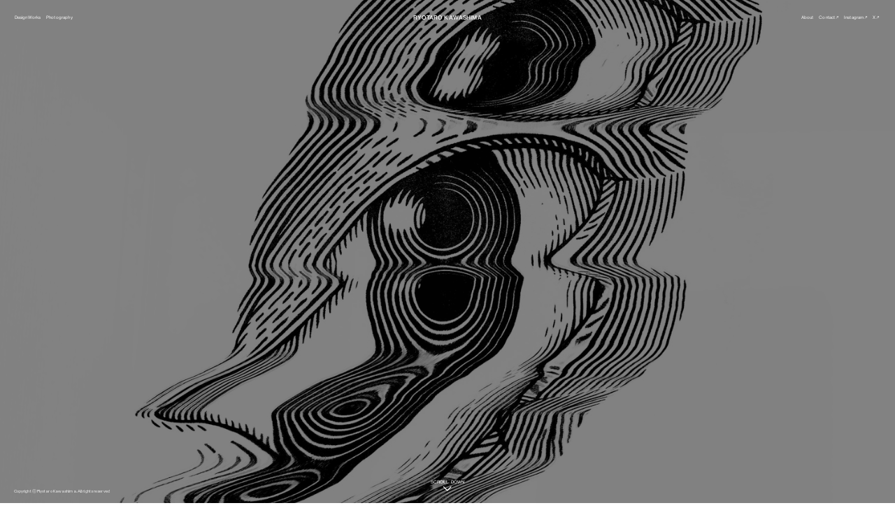

--- FILE ---
content_type: text/html; charset=UTF-8
request_url: https://ryotarokawashima.com/Top
body_size: 37541
content:
<!DOCTYPE html>
<!-- 

        Running on cargo.site

-->
<html lang="en" data-predefined-style="true" data-css-presets="true" data-css-preset data-typography-preset>
	<head>
<script>
				var __cargo_context__ = 'live';
				var __cargo_js_ver__ = 'c=3744406473';
				var __cargo_maint__ = false;
				
				
			</script>
					<meta http-equiv="X-UA-Compatible" content="IE=edge,chrome=1">
		<meta http-equiv="Content-Type" content="text/html; charset=utf-8">
		<meta name="viewport" content="initial-scale=1.0, maximum-scale=1.0, user-scalable=no">
		
			<meta name="robots" content="index,follow">
		<title>Top — RYOTARO KAWASHIMA</title>
		<meta name="description" content="Ryotaro Kawashima / Art Director &amp; Graphic Designer">
		
		<link rel="preconnect" href="https://static.cargo.site" crossorigin>
		<link rel="preconnect" href="https://freight.cargo.site" crossorigin>
				<link rel="preconnect" href="https://type.cargo.site" crossorigin>

		<!--<link rel="preload" href="https://static.cargo.site/assets/social/IconFont-Regular-0.9.3.woff2" as="font" type="font/woff" crossorigin>-->

		

		<link href="https://static.cargo.site/favicon/favicon.ico" rel="shortcut icon">
		<link href="https://ryotarokawashima.com/rss" rel="alternate" type="application/rss+xml" title="RYOTARO KAWASHIMA feed">

		<link href="https://ryotarokawashima.com/stylesheet?c=3744406473&1743815689" id="member_stylesheet" rel="stylesheet" type="text/css" />
<style id="">@font-face{font-family:Icons;src:url(https://static.cargo.site/assets/social/IconFont-Regular-0.9.3.woff2);unicode-range:U+E000-E15C,U+F0000,U+FE0E}@font-face{font-family:Icons;src:url(https://static.cargo.site/assets/social/IconFont-Regular-0.9.3.woff2);font-weight:240;unicode-range:U+E000-E15C,U+F0000,U+FE0E}@font-face{font-family:Icons;src:url(https://static.cargo.site/assets/social/IconFont-Regular-0.9.3.woff2);unicode-range:U+E000-E15C,U+F0000,U+FE0E;font-weight:400}@font-face{font-family:Icons;src:url(https://static.cargo.site/assets/social/IconFont-Regular-0.9.3.woff2);unicode-range:U+E000-E15C,U+F0000,U+FE0E;font-weight:600}@font-face{font-family:Icons;src:url(https://static.cargo.site/assets/social/IconFont-Regular-0.9.3.woff2);unicode-range:U+E000-E15C,U+F0000,U+FE0E;font-weight:800}@font-face{font-family:Icons;src:url(https://static.cargo.site/assets/social/IconFont-Regular-0.9.3.woff2);unicode-range:U+E000-E15C,U+F0000,U+FE0E;font-style:italic}@font-face{font-family:Icons;src:url(https://static.cargo.site/assets/social/IconFont-Regular-0.9.3.woff2);unicode-range:U+E000-E15C,U+F0000,U+FE0E;font-weight:200;font-style:italic}@font-face{font-family:Icons;src:url(https://static.cargo.site/assets/social/IconFont-Regular-0.9.3.woff2);unicode-range:U+E000-E15C,U+F0000,U+FE0E;font-weight:400;font-style:italic}@font-face{font-family:Icons;src:url(https://static.cargo.site/assets/social/IconFont-Regular-0.9.3.woff2);unicode-range:U+E000-E15C,U+F0000,U+FE0E;font-weight:600;font-style:italic}@font-face{font-family:Icons;src:url(https://static.cargo.site/assets/social/IconFont-Regular-0.9.3.woff2);unicode-range:U+E000-E15C,U+F0000,U+FE0E;font-weight:800;font-style:italic}body.iconfont-loading,body.iconfont-loading *{color:transparent!important}body{-moz-osx-font-smoothing:grayscale;-webkit-font-smoothing:antialiased;-webkit-text-size-adjust:none}body.no-scroll{overflow:hidden}/*!
 * Content
 */.page{word-wrap:break-word}:focus{outline:0}.pointer-events-none{pointer-events:none}.pointer-events-auto{pointer-events:auto}.pointer-events-none .page_content .audio-player,.pointer-events-none .page_content .shop_product,.pointer-events-none .page_content a,.pointer-events-none .page_content audio,.pointer-events-none .page_content button,.pointer-events-none .page_content details,.pointer-events-none .page_content iframe,.pointer-events-none .page_content img,.pointer-events-none .page_content input,.pointer-events-none .page_content video{pointer-events:auto}.pointer-events-none .page_content *>a,.pointer-events-none .page_content>a{position:relative}s *{text-transform:inherit}#toolset{position:fixed;bottom:10px;right:10px;z-index:8}.mobile #toolset,.template_site_inframe #toolset{display:none}#toolset a{display:block;height:24px;width:24px;margin:0;padding:0;text-decoration:none;background:rgba(0,0,0,.2)}#toolset a:hover{background:rgba(0,0,0,.8)}[data-adminview] #toolset a,[data-adminview] #toolset_admin a{background:rgba(0,0,0,.04);pointer-events:none;cursor:default}#toolset_admin a:active{background:rgba(0,0,0,.7)}#toolset_admin a svg>*{transform:scale(1.1) translate(0,-.5px);transform-origin:50% 50%}#toolset_admin a svg{pointer-events:none;width:100%!important;height:auto!important}#following-container{overflow:auto;-webkit-overflow-scrolling:touch}#following-container iframe{height:100%;width:100%;position:absolute;top:0;left:0;right:0;bottom:0}:root{--following-width:-400px;--following-animation-duration:450ms}@keyframes following-open{0%{transform:translateX(0)}100%{transform:translateX(var(--following-width))}}@keyframes following-open-inverse{0%{transform:translateX(0)}100%{transform:translateX(calc(-1 * var(--following-width)))}}@keyframes following-close{0%{transform:translateX(var(--following-width))}100%{transform:translateX(0)}}@keyframes following-close-inverse{0%{transform:translateX(calc(-1 * var(--following-width)))}100%{transform:translateX(0)}}body.animate-left{animation:following-open var(--following-animation-duration);animation-fill-mode:both;animation-timing-function:cubic-bezier(.24,1,.29,1)}#following-container.animate-left{animation:following-close-inverse var(--following-animation-duration);animation-fill-mode:both;animation-timing-function:cubic-bezier(.24,1,.29,1)}#following-container.animate-left #following-frame{animation:following-close var(--following-animation-duration);animation-fill-mode:both;animation-timing-function:cubic-bezier(.24,1,.29,1)}body.animate-right{animation:following-close var(--following-animation-duration);animation-fill-mode:both;animation-timing-function:cubic-bezier(.24,1,.29,1)}#following-container.animate-right{animation:following-open-inverse var(--following-animation-duration);animation-fill-mode:both;animation-timing-function:cubic-bezier(.24,1,.29,1)}#following-container.animate-right #following-frame{animation:following-open var(--following-animation-duration);animation-fill-mode:both;animation-timing-function:cubic-bezier(.24,1,.29,1)}.slick-slider{position:relative;display:block;-moz-box-sizing:border-box;box-sizing:border-box;-webkit-user-select:none;-moz-user-select:none;-ms-user-select:none;user-select:none;-webkit-touch-callout:none;-khtml-user-select:none;-ms-touch-action:pan-y;touch-action:pan-y;-webkit-tap-highlight-color:transparent}.slick-list{position:relative;display:block;overflow:hidden;margin:0;padding:0}.slick-list:focus{outline:0}.slick-list.dragging{cursor:pointer;cursor:hand}.slick-slider .slick-list,.slick-slider .slick-track{transform:translate3d(0,0,0);will-change:transform}.slick-track{position:relative;top:0;left:0;display:block}.slick-track:after,.slick-track:before{display:table;content:'';width:1px;height:1px;margin-top:-1px;margin-left:-1px}.slick-track:after{clear:both}.slick-loading .slick-track{visibility:hidden}.slick-slide{display:none;float:left;height:100%;min-height:1px}[dir=rtl] .slick-slide{float:right}.content .slick-slide img{display:inline-block}.content .slick-slide img:not(.image-zoom){cursor:pointer}.content .scrub .slick-list,.content .scrub .slick-slide img:not(.image-zoom){cursor:ew-resize}body.slideshow-scrub-dragging *{cursor:ew-resize!important}.content .slick-slide img:not([src]),.content .slick-slide img[src='']{width:100%;height:auto}.slick-slide.slick-loading img{display:none}.slick-slide.dragging img{pointer-events:none}.slick-initialized .slick-slide{display:block}.slick-loading .slick-slide{visibility:hidden}.slick-vertical .slick-slide{display:block;height:auto;border:1px solid transparent}.slick-arrow.slick-hidden{display:none}.slick-arrow{position:absolute;z-index:9;width:0;top:0;height:100%;cursor:pointer;will-change:opacity;-webkit-transition:opacity 333ms cubic-bezier(.4,0,.22,1);transition:opacity 333ms cubic-bezier(.4,0,.22,1)}.slick-arrow.hidden{opacity:0}.slick-arrow svg{position:absolute;width:36px;height:36px;top:0;left:0;right:0;bottom:0;margin:auto;transform:translate(.25px,.25px)}.slick-arrow svg.right-arrow{transform:translate(.25px,.25px) scaleX(-1)}.slick-arrow svg:active{opacity:.75}.slick-arrow svg .arrow-shape{fill:none!important;stroke:#fff;stroke-linecap:square}.slick-arrow svg .arrow-outline{fill:none!important;stroke-width:2.5px;stroke:rgba(0,0,0,.6);stroke-linecap:square}.slick-arrow.slick-next{right:0;text-align:right}.slick-next svg,.wallpaper-navigation .slick-next svg{margin-right:10px}.mobile .slick-next svg{margin-right:10px}.slick-arrow.slick-prev{text-align:left}.slick-prev svg,.wallpaper-navigation .slick-prev svg{margin-left:10px}.mobile .slick-prev svg{margin-left:10px}.loading_animation{display:none;vertical-align:middle;z-index:15;line-height:0;pointer-events:none;border-radius:100%}.loading_animation.hidden{display:none}.loading_animation.pulsing{opacity:0;display:inline-block;animation-delay:.1s;-webkit-animation-delay:.1s;-moz-animation-delay:.1s;animation-duration:12s;animation-iteration-count:infinite;animation:fade-pulse-in .5s ease-in-out;-moz-animation:fade-pulse-in .5s ease-in-out;-webkit-animation:fade-pulse-in .5s ease-in-out;-webkit-animation-fill-mode:forwards;-moz-animation-fill-mode:forwards;animation-fill-mode:forwards}.loading_animation.pulsing.no-delay{animation-delay:0s;-webkit-animation-delay:0s;-moz-animation-delay:0s}.loading_animation div{border-radius:100%}.loading_animation div svg{max-width:100%;height:auto}.loading_animation div,.loading_animation div svg{width:20px;height:20px}.loading_animation.full-width svg{width:100%;height:auto}.loading_animation.full-width.big svg{width:100px;height:100px}.loading_animation div svg>*{fill:#ccc}.loading_animation div{-webkit-animation:spin-loading 12s ease-out;-webkit-animation-iteration-count:infinite;-moz-animation:spin-loading 12s ease-out;-moz-animation-iteration-count:infinite;animation:spin-loading 12s ease-out;animation-iteration-count:infinite}.loading_animation.hidden{display:none}[data-backdrop] .loading_animation{position:absolute;top:15px;left:15px;z-index:99}.loading_animation.position-absolute.middle{top:calc(50% - 10px);left:calc(50% - 10px)}.loading_animation.position-absolute.topleft{top:0;left:0}.loading_animation.position-absolute.middleright{top:calc(50% - 10px);right:1rem}.loading_animation.position-absolute.middleleft{top:calc(50% - 10px);left:1rem}.loading_animation.gray div svg>*{fill:#999}.loading_animation.gray-dark div svg>*{fill:#666}.loading_animation.gray-darker div svg>*{fill:#555}.loading_animation.gray-light div svg>*{fill:#ccc}.loading_animation.white div svg>*{fill:rgba(255,255,255,.85)}.loading_animation.blue div svg>*{fill:#698fff}.loading_animation.inline{display:inline-block;margin-bottom:.5ex}.loading_animation.inline.left{margin-right:.5ex}@-webkit-keyframes fade-pulse-in{0%{opacity:0}50%{opacity:.5}100%{opacity:1}}@-moz-keyframes fade-pulse-in{0%{opacity:0}50%{opacity:.5}100%{opacity:1}}@keyframes fade-pulse-in{0%{opacity:0}50%{opacity:.5}100%{opacity:1}}@-webkit-keyframes pulsate{0%{opacity:1}50%{opacity:0}100%{opacity:1}}@-moz-keyframes pulsate{0%{opacity:1}50%{opacity:0}100%{opacity:1}}@keyframes pulsate{0%{opacity:1}50%{opacity:0}100%{opacity:1}}@-webkit-keyframes spin-loading{0%{transform:rotate(0)}9%{transform:rotate(1050deg)}18%{transform:rotate(-1090deg)}20%{transform:rotate(-1080deg)}23%{transform:rotate(-1080deg)}28%{transform:rotate(-1095deg)}29%{transform:rotate(-1065deg)}34%{transform:rotate(-1080deg)}35%{transform:rotate(-1050deg)}40%{transform:rotate(-1065deg)}41%{transform:rotate(-1035deg)}44%{transform:rotate(-1035deg)}47%{transform:rotate(-2160deg)}50%{transform:rotate(-2160deg)}56%{transform:rotate(45deg)}60%{transform:rotate(45deg)}80%{transform:rotate(6120deg)}100%{transform:rotate(0)}}@keyframes spin-loading{0%{transform:rotate(0)}9%{transform:rotate(1050deg)}18%{transform:rotate(-1090deg)}20%{transform:rotate(-1080deg)}23%{transform:rotate(-1080deg)}28%{transform:rotate(-1095deg)}29%{transform:rotate(-1065deg)}34%{transform:rotate(-1080deg)}35%{transform:rotate(-1050deg)}40%{transform:rotate(-1065deg)}41%{transform:rotate(-1035deg)}44%{transform:rotate(-1035deg)}47%{transform:rotate(-2160deg)}50%{transform:rotate(-2160deg)}56%{transform:rotate(45deg)}60%{transform:rotate(45deg)}80%{transform:rotate(6120deg)}100%{transform:rotate(0)}}[grid-row]{align-items:flex-start;box-sizing:border-box;display:-webkit-box;display:-webkit-flex;display:-ms-flexbox;display:flex;-webkit-flex-wrap:wrap;-ms-flex-wrap:wrap;flex-wrap:wrap}[grid-col]{box-sizing:border-box}[grid-row] [grid-col].empty:after{content:"\0000A0";cursor:text}body.mobile[data-adminview=content-editproject] [grid-row] [grid-col].empty:after{display:none}[grid-col=auto]{-webkit-box-flex:1;-webkit-flex:1;-ms-flex:1;flex:1}[grid-col=x12]{width:100%}[grid-col=x11]{width:50%}[grid-col=x10]{width:33.33%}[grid-col=x9]{width:25%}[grid-col=x8]{width:20%}[grid-col=x7]{width:16.666666667%}[grid-col=x6]{width:14.285714286%}[grid-col=x5]{width:12.5%}[grid-col=x4]{width:11.111111111%}[grid-col=x3]{width:10%}[grid-col=x2]{width:9.090909091%}[grid-col=x1]{width:8.333333333%}[grid-col="1"]{width:8.33333%}[grid-col="2"]{width:16.66667%}[grid-col="3"]{width:25%}[grid-col="4"]{width:33.33333%}[grid-col="5"]{width:41.66667%}[grid-col="6"]{width:50%}[grid-col="7"]{width:58.33333%}[grid-col="8"]{width:66.66667%}[grid-col="9"]{width:75%}[grid-col="10"]{width:83.33333%}[grid-col="11"]{width:91.66667%}[grid-col="12"]{width:100%}body.mobile [grid-responsive] [grid-col]{width:100%;-webkit-box-flex:none;-webkit-flex:none;-ms-flex:none;flex:none}[data-ce-host=true][contenteditable=true] [grid-pad]{pointer-events:none}[data-ce-host=true][contenteditable=true] [grid-pad]>*{pointer-events:auto}[grid-pad="0"]{padding:0}[grid-pad="0.25"]{padding:.125rem}[grid-pad="0.5"]{padding:.25rem}[grid-pad="0.75"]{padding:.375rem}[grid-pad="1"]{padding:.5rem}[grid-pad="1.25"]{padding:.625rem}[grid-pad="1.5"]{padding:.75rem}[grid-pad="1.75"]{padding:.875rem}[grid-pad="2"]{padding:1rem}[grid-pad="2.5"]{padding:1.25rem}[grid-pad="3"]{padding:1.5rem}[grid-pad="3.5"]{padding:1.75rem}[grid-pad="4"]{padding:2rem}[grid-pad="5"]{padding:2.5rem}[grid-pad="6"]{padding:3rem}[grid-pad="7"]{padding:3.5rem}[grid-pad="8"]{padding:4rem}[grid-pad="9"]{padding:4.5rem}[grid-pad="10"]{padding:5rem}[grid-gutter="0"]{margin:0}[grid-gutter="0.5"]{margin:-.25rem}[grid-gutter="1"]{margin:-.5rem}[grid-gutter="1.5"]{margin:-.75rem}[grid-gutter="2"]{margin:-1rem}[grid-gutter="2.5"]{margin:-1.25rem}[grid-gutter="3"]{margin:-1.5rem}[grid-gutter="3.5"]{margin:-1.75rem}[grid-gutter="4"]{margin:-2rem}[grid-gutter="5"]{margin:-2.5rem}[grid-gutter="6"]{margin:-3rem}[grid-gutter="7"]{margin:-3.5rem}[grid-gutter="8"]{margin:-4rem}[grid-gutter="10"]{margin:-5rem}[grid-gutter="12"]{margin:-6rem}[grid-gutter="14"]{margin:-7rem}[grid-gutter="16"]{margin:-8rem}[grid-gutter="18"]{margin:-9rem}[grid-gutter="20"]{margin:-10rem}small{max-width:100%;text-decoration:inherit}img:not([src]),img[src='']{outline:1px solid rgba(177,177,177,.4);outline-offset:-1px;content:url([data-uri])}img.image-zoom{cursor:-webkit-zoom-in;cursor:-moz-zoom-in;cursor:zoom-in}#imprimatur{color:#333;font-size:10px;font-family:-apple-system,BlinkMacSystemFont,"Segoe UI",Roboto,Oxygen,Ubuntu,Cantarell,"Open Sans","Helvetica Neue",sans-serif,"Sans Serif",Icons;/*!System*/position:fixed;opacity:.3;right:-28px;bottom:160px;transform:rotate(270deg);-ms-transform:rotate(270deg);-webkit-transform:rotate(270deg);z-index:8;text-transform:uppercase;color:#999;opacity:.5;padding-bottom:2px;text-decoration:none}.mobile #imprimatur{display:none}bodycopy cargo-link a{font-family:-apple-system,BlinkMacSystemFont,"Segoe UI",Roboto,Oxygen,Ubuntu,Cantarell,"Open Sans","Helvetica Neue",sans-serif,"Sans Serif",Icons;/*!System*/font-size:12px;font-style:normal;font-weight:400;transform:rotate(270deg);text-decoration:none;position:fixed!important;right:-27px;bottom:100px;text-decoration:none;letter-spacing:normal;background:0 0;border:0;border-bottom:0;outline:0}/*! PhotoSwipe Default UI CSS by Dmitry Semenov | photoswipe.com | MIT license */.pswp--has_mouse .pswp__button--arrow--left,.pswp--has_mouse .pswp__button--arrow--right,.pswp__ui{visibility:visible}.pswp--minimal--dark .pswp__top-bar,.pswp__button{background:0 0}.pswp,.pswp__bg,.pswp__container,.pswp__img--placeholder,.pswp__zoom-wrap,.quick-view-navigation{-webkit-backface-visibility:hidden}.pswp__button{cursor:pointer;opacity:1;-webkit-appearance:none;transition:opacity .2s;-webkit-box-shadow:none;box-shadow:none}.pswp__button-close>svg{top:10px;right:10px;margin-left:auto}.pswp--touch .quick-view-navigation{display:none}.pswp__ui{-webkit-font-smoothing:auto;opacity:1;z-index:1550}.quick-view-navigation{will-change:opacity;-webkit-transition:opacity 333ms cubic-bezier(.4,0,.22,1);transition:opacity 333ms cubic-bezier(.4,0,.22,1)}.quick-view-navigation .pswp__group .pswp__button{pointer-events:auto}.pswp__button>svg{position:absolute;width:36px;height:36px}.quick-view-navigation .pswp__group:active svg{opacity:.75}.pswp__button svg .shape-shape{fill:#fff}.pswp__button svg .shape-outline{fill:#000}.pswp__button-prev>svg{top:0;bottom:0;left:10px;margin:auto}.pswp__button-next>svg{top:0;bottom:0;right:10px;margin:auto}.quick-view-navigation .pswp__group .pswp__button-prev{position:absolute;left:0;top:0;width:0;height:100%}.quick-view-navigation .pswp__group .pswp__button-next{position:absolute;right:0;top:0;width:0;height:100%}.quick-view-navigation .close-button,.quick-view-navigation .left-arrow,.quick-view-navigation .right-arrow{transform:translate(.25px,.25px)}.quick-view-navigation .right-arrow{transform:translate(.25px,.25px) scaleX(-1)}.pswp__button svg .shape-outline{fill:transparent!important;stroke:#000;stroke-width:2.5px;stroke-linecap:square}.pswp__button svg .shape-shape{fill:transparent!important;stroke:#fff;stroke-width:1.5px;stroke-linecap:square}.pswp__bg,.pswp__scroll-wrap,.pswp__zoom-wrap{width:100%;position:absolute}.quick-view-navigation .pswp__group .pswp__button-close{margin:0}.pswp__container,.pswp__item,.pswp__zoom-wrap{right:0;bottom:0;top:0;position:absolute;left:0}.pswp__ui--hidden .pswp__button{opacity:.001}.pswp__ui--hidden .pswp__button,.pswp__ui--hidden .pswp__button *{pointer-events:none}.pswp .pswp__ui.pswp__ui--displaynone{display:none}.pswp__element--disabled{display:none!important}/*! PhotoSwipe main CSS by Dmitry Semenov | photoswipe.com | MIT license */.pswp{position:fixed;display:none;height:100%;width:100%;top:0;left:0;right:0;bottom:0;margin:auto;-ms-touch-action:none;touch-action:none;z-index:9999999;-webkit-text-size-adjust:100%;line-height:initial;letter-spacing:initial;outline:0}.pswp img{max-width:none}.pswp--zoom-disabled .pswp__img{cursor:default!important}.pswp--animate_opacity{opacity:.001;will-change:opacity;-webkit-transition:opacity 333ms cubic-bezier(.4,0,.22,1);transition:opacity 333ms cubic-bezier(.4,0,.22,1)}.pswp--open{display:block}.pswp--zoom-allowed .pswp__img{cursor:-webkit-zoom-in;cursor:-moz-zoom-in;cursor:zoom-in}.pswp--zoomed-in .pswp__img{cursor:-webkit-grab;cursor:-moz-grab;cursor:grab}.pswp--dragging .pswp__img{cursor:-webkit-grabbing;cursor:-moz-grabbing;cursor:grabbing}.pswp__bg{left:0;top:0;height:100%;opacity:0;transform:translateZ(0);will-change:opacity}.pswp__scroll-wrap{left:0;top:0;height:100%}.pswp__container,.pswp__zoom-wrap{-ms-touch-action:none;touch-action:none}.pswp__container,.pswp__img{-webkit-user-select:none;-moz-user-select:none;-ms-user-select:none;user-select:none;-webkit-tap-highlight-color:transparent;-webkit-touch-callout:none}.pswp__zoom-wrap{-webkit-transform-origin:left top;-ms-transform-origin:left top;transform-origin:left top;-webkit-transition:-webkit-transform 222ms cubic-bezier(.4,0,.22,1);transition:transform 222ms cubic-bezier(.4,0,.22,1)}.pswp__bg{-webkit-transition:opacity 222ms cubic-bezier(.4,0,.22,1);transition:opacity 222ms cubic-bezier(.4,0,.22,1)}.pswp--animated-in .pswp__bg,.pswp--animated-in .pswp__zoom-wrap{-webkit-transition:none;transition:none}.pswp--hide-overflow .pswp__scroll-wrap,.pswp--hide-overflow.pswp{overflow:hidden}.pswp__img{position:absolute;width:auto;height:auto;top:0;left:0}.pswp__img--placeholder--blank{background:#222}.pswp--ie .pswp__img{width:100%!important;height:auto!important;left:0;top:0}.pswp__ui--idle{opacity:0}.pswp__error-msg{position:absolute;left:0;top:50%;width:100%;text-align:center;font-size:14px;line-height:16px;margin-top:-8px;color:#ccc}.pswp__error-msg a{color:#ccc;text-decoration:underline}.pswp__error-msg{font-family:-apple-system,BlinkMacSystemFont,"Segoe UI",Roboto,Oxygen,Ubuntu,Cantarell,"Open Sans","Helvetica Neue",sans-serif}.quick-view.mouse-down .iframe-item{pointer-events:none!important}.quick-view-caption-positioner{pointer-events:none;width:100%;height:100%}.quick-view-caption-wrapper{margin:auto;position:absolute;bottom:0;left:0;right:0}.quick-view-horizontal-align-left .quick-view-caption-wrapper{margin-left:0}.quick-view-horizontal-align-right .quick-view-caption-wrapper{margin-right:0}[data-quick-view-caption]{transition:.1s opacity ease-in-out;position:absolute;bottom:0;left:0;right:0}.quick-view-horizontal-align-left [data-quick-view-caption]{text-align:left}.quick-view-horizontal-align-right [data-quick-view-caption]{text-align:right}.quick-view-caption{transition:.1s opacity ease-in-out}.quick-view-caption>*{display:inline-block}.quick-view-caption *{pointer-events:auto}.quick-view-caption.hidden{opacity:0}.shop_product .dropdown_wrapper{flex:0 0 100%;position:relative}.shop_product select{appearance:none;-moz-appearance:none;-webkit-appearance:none;outline:0;-webkit-font-smoothing:antialiased;-moz-osx-font-smoothing:grayscale;cursor:pointer;border-radius:0;white-space:nowrap;overflow:hidden!important;text-overflow:ellipsis}.shop_product select.dropdown::-ms-expand{display:none}.shop_product a{cursor:pointer;border-bottom:none;text-decoration:none}.shop_product a.out-of-stock{pointer-events:none}body.audio-player-dragging *{cursor:ew-resize!important}.audio-player{display:inline-flex;flex:1 0 calc(100% - 2px);width:calc(100% - 2px)}.audio-player .button{height:100%;flex:0 0 3.3rem;display:flex}.audio-player .separator{left:3.3rem;height:100%}.audio-player .buffer{width:0%;height:100%;transition:left .3s linear,width .3s linear}.audio-player.seeking .buffer{transition:left 0s,width 0s}.audio-player.seeking{user-select:none;-webkit-user-select:none;cursor:ew-resize}.audio-player.seeking *{user-select:none;-webkit-user-select:none;cursor:ew-resize}.audio-player .bar{overflow:hidden;display:flex;justify-content:space-between;align-content:center;flex-grow:1}.audio-player .progress{width:0%;height:100%;transition:width .3s linear}.audio-player.seeking .progress{transition:width 0s}.audio-player .pause,.audio-player .play{cursor:pointer;height:100%}.audio-player .note-icon{margin:auto 0;order:2;flex:0 1 auto}.audio-player .title{white-space:nowrap;overflow:hidden;text-overflow:ellipsis;pointer-events:none;user-select:none;padding:.5rem 0 .5rem 1rem;margin:auto auto auto 0;flex:0 3 auto;min-width:0;width:100%}.audio-player .total-time{flex:0 1 auto;margin:auto 0}.audio-player .current-time,.audio-player .play-text{flex:0 1 auto;margin:auto 0}.audio-player .stream-anim{user-select:none;margin:auto auto auto 0}.audio-player .stream-anim span{display:inline-block}.audio-player .buffer,.audio-player .current-time,.audio-player .note-svg,.audio-player .play-text,.audio-player .separator,.audio-player .total-time{user-select:none;pointer-events:none}.audio-player .buffer,.audio-player .play-text,.audio-player .progress{position:absolute}.audio-player,.audio-player .bar,.audio-player .button,.audio-player .current-time,.audio-player .note-icon,.audio-player .pause,.audio-player .play,.audio-player .total-time{position:relative}body.mobile .audio-player,body.mobile .audio-player *{-webkit-touch-callout:none}#standalone-admin-frame{border:0;width:400px;position:absolute;right:0;top:0;height:100vh;z-index:99}body[standalone-admin=true] #standalone-admin-frame{transform:translate(0,0)}body[standalone-admin=true] .main_container{width:calc(100% - 400px)}body[standalone-admin=false] #standalone-admin-frame{transform:translate(100%,0)}body[standalone-admin=false] .main_container{width:100%}.toggle_standaloneAdmin{position:fixed;top:0;right:400px;height:40px;width:40px;z-index:999;cursor:pointer;background-color:rgba(0,0,0,.4)}.toggle_standaloneAdmin:active{opacity:.7}body[standalone-admin=false] .toggle_standaloneAdmin{right:0}.toggle_standaloneAdmin *{color:#fff;fill:#fff}.toggle_standaloneAdmin svg{padding:6px;width:100%;height:100%;opacity:.85}body[standalone-admin=false] .toggle_standaloneAdmin #close,body[standalone-admin=true] .toggle_standaloneAdmin #backdropsettings{display:none}.toggle_standaloneAdmin>div{width:100%;height:100%}#admin_toggle_button{position:fixed;top:50%;transform:translate(0,-50%);right:400px;height:36px;width:12px;z-index:999;cursor:pointer;background-color:rgba(0,0,0,.09);padding-left:2px;margin-right:5px}#admin_toggle_button .bar{content:'';background:rgba(0,0,0,.09);position:fixed;width:5px;bottom:0;top:0;z-index:10}#admin_toggle_button:active{background:rgba(0,0,0,.065)}#admin_toggle_button *{color:#fff;fill:#fff}#admin_toggle_button svg{padding:0;width:16px;height:36px;margin-left:1px;opacity:1}#admin_toggle_button svg *{fill:#fff;opacity:1}#admin_toggle_button[data-state=closed] .toggle_admin_close{display:none}#admin_toggle_button[data-state=closed],#admin_toggle_button[data-state=closed] .toggle_admin_open{width:20px;cursor:pointer;margin:0}#admin_toggle_button[data-state=closed] svg{margin-left:2px}#admin_toggle_button[data-state=open] .toggle_admin_open{display:none}select,select *{text-rendering:auto!important}b b{font-weight:inherit}*{-webkit-box-sizing:border-box;-moz-box-sizing:border-box;box-sizing:border-box}customhtml>*{position:relative;z-index:10}body,html{min-height:100vh;margin:0;padding:0}html{touch-action:manipulation;position:relative;background-color:#fff}.main_container{min-height:100vh;width:100%;overflow:hidden}.container{display:-webkit-box;display:-webkit-flex;display:-moz-box;display:-ms-flexbox;display:flex;-webkit-flex-wrap:wrap;-moz-flex-wrap:wrap;-ms-flex-wrap:wrap;flex-wrap:wrap;max-width:100%;width:100%;overflow:visible}.container{align-items:flex-start;-webkit-align-items:flex-start}.page{z-index:2}.page ul li>text-limit{display:block}.content,.content_container,.pinned{-webkit-flex:1 0 auto;-moz-flex:1 0 auto;-ms-flex:1 0 auto;flex:1 0 auto;max-width:100%}.content_container{width:100%}.content_container.full_height{min-height:100vh}.page_background{position:absolute;top:0;left:0;width:100%;height:100%}.page_container{position:relative;overflow:visible;width:100%}.backdrop{position:absolute;top:0;z-index:1;width:100%;height:100%;max-height:100vh}.backdrop>div{position:absolute;top:0;left:0;width:100%;height:100%;-webkit-backface-visibility:hidden;backface-visibility:hidden;transform:translate3d(0,0,0);contain:strict}[data-backdrop].backdrop>div[data-overflowing]{max-height:100vh;position:absolute;top:0;left:0}body.mobile [split-responsive]{display:flex;flex-direction:column}body.mobile [split-responsive] .container{width:100%;order:2}body.mobile [split-responsive] .backdrop{position:relative;height:50vh;width:100%;order:1}body.mobile [split-responsive] [data-auxiliary].backdrop{position:absolute;height:50vh;width:100%;order:1}.page{position:relative;z-index:2}img[data-align=left]{float:left}img[data-align=right]{float:right}[data-rotation]{transform-origin:center center}.content .page_content:not([contenteditable=true]) [data-draggable]{pointer-events:auto!important;backface-visibility:hidden}.preserve-3d{-moz-transform-style:preserve-3d;transform-style:preserve-3d}.content .page_content:not([contenteditable=true]) [data-draggable] iframe{pointer-events:none!important}.dragging-active iframe{pointer-events:none!important}.content .page_content:not([contenteditable=true]) [data-draggable]:active{opacity:1}.content .scroll-transition-fade{transition:transform 1s ease-in-out,opacity .8s ease-in-out}.content .scroll-transition-fade.below-viewport{opacity:0;transform:translateY(40px)}.mobile.full_width .page_container:not([split-layout]) .container_width{width:100%}[data-view=pinned_bottom] .bottom_pin_invisibility{visibility:hidden}.pinned{position:relative;width:100%}.pinned .page_container.accommodate:not(.fixed):not(.overlay){z-index:2}.pinned .page_container.overlay{position:absolute;z-index:4}.pinned .page_container.overlay.fixed{position:fixed}.pinned .page_container.overlay.fixed .page{max-height:100vh;-webkit-overflow-scrolling:touch}.pinned .page_container.overlay.fixed .page.allow-scroll{overflow-y:auto;overflow-x:hidden}.pinned .page_container.overlay.fixed .page.allow-scroll{align-items:flex-start;-webkit-align-items:flex-start}.pinned .page_container .page.allow-scroll::-webkit-scrollbar{width:0;background:0 0;display:none}.pinned.pinned_top .page_container.overlay{left:0;top:0}.pinned.pinned_bottom .page_container.overlay{left:0;bottom:0}div[data-container=set]:empty{margin-top:1px}.thumbnails{position:relative;z-index:1}[thumbnails=grid]{align-items:baseline}[thumbnails=justify] .thumbnail{box-sizing:content-box}[thumbnails][data-padding-zero] .thumbnail{margin-bottom:-1px}[thumbnails=montessori] .thumbnail{pointer-events:auto;position:absolute}[thumbnails] .thumbnail>a{display:block;text-decoration:none}[thumbnails=montessori]{height:0}[thumbnails][data-resizing],[thumbnails][data-resizing] *{cursor:nwse-resize}[thumbnails] .thumbnail .resize-handle{cursor:nwse-resize;width:26px;height:26px;padding:5px;position:absolute;opacity:.75;right:-1px;bottom:-1px;z-index:100}[thumbnails][data-resizing] .resize-handle{display:none}[thumbnails] .thumbnail .resize-handle svg{position:absolute;top:0;left:0}[thumbnails] .thumbnail .resize-handle:hover{opacity:1}[data-can-move].thumbnail .resize-handle svg .resize_path_outline{fill:#fff}[data-can-move].thumbnail .resize-handle svg .resize_path{fill:#000}[thumbnails=montessori] .thumbnail_sizer{height:0;width:100%;position:relative;padding-bottom:100%;pointer-events:none}[thumbnails] .thumbnail img{display:block;min-height:3px;margin-bottom:0}[thumbnails] .thumbnail img:not([src]),img[src=""]{margin:0!important;width:100%;min-height:3px;height:100%!important;position:absolute}[aspect-ratio="1x1"].thumb_image{height:0;padding-bottom:100%;overflow:hidden}[aspect-ratio="4x3"].thumb_image{height:0;padding-bottom:75%;overflow:hidden}[aspect-ratio="16x9"].thumb_image{height:0;padding-bottom:56.25%;overflow:hidden}[thumbnails] .thumb_image{width:100%;position:relative}[thumbnails][thumbnail-vertical-align=top]{align-items:flex-start}[thumbnails][thumbnail-vertical-align=middle]{align-items:center}[thumbnails][thumbnail-vertical-align=bottom]{align-items:baseline}[thumbnails][thumbnail-horizontal-align=left]{justify-content:flex-start}[thumbnails][thumbnail-horizontal-align=middle]{justify-content:center}[thumbnails][thumbnail-horizontal-align=right]{justify-content:flex-end}.thumb_image.default_image>svg{position:absolute;top:0;left:0;bottom:0;right:0;width:100%;height:100%}.thumb_image.default_image{outline:1px solid #ccc;outline-offset:-1px;position:relative}.mobile.full_width [data-view=Thumbnail] .thumbnails_width{width:100%}.content [data-draggable] a:active,.content [data-draggable] img:active{opacity:initial}.content .draggable-dragging{opacity:initial}[data-draggable].draggable_visible{visibility:visible}[data-draggable].draggable_hidden{visibility:hidden}.gallery_card [data-draggable],.marquee [data-draggable]{visibility:inherit}[data-draggable]{visibility:visible;background-color:rgba(0,0,0,.003)}#site_menu_panel_container .image-gallery:not(.initialized){height:0;padding-bottom:100%;min-height:initial}.image-gallery:not(.initialized){min-height:100vh;visibility:hidden;width:100%}.image-gallery .gallery_card img{display:block;width:100%;height:auto}.image-gallery .gallery_card{transform-origin:center}.image-gallery .gallery_card.dragging{opacity:.1;transform:initial!important}.image-gallery:not([image-gallery=slideshow]) .gallery_card iframe:only-child,.image-gallery:not([image-gallery=slideshow]) .gallery_card video:only-child{width:100%;height:100%;top:0;left:0;position:absolute}.image-gallery[image-gallery=slideshow] .gallery_card video[muted][autoplay]:not([controls]),.image-gallery[image-gallery=slideshow] .gallery_card video[muted][data-autoplay]:not([controls]){pointer-events:none}.image-gallery [image-gallery-pad="0"] video:only-child{object-fit:cover;height:calc(100% + 1px)}div.image-gallery>a,div.image-gallery>iframe,div.image-gallery>img,div.image-gallery>video{display:none}[image-gallery-row]{align-items:flex-start;box-sizing:border-box;display:-webkit-box;display:-webkit-flex;display:-ms-flexbox;display:flex;-webkit-flex-wrap:wrap;-ms-flex-wrap:wrap;flex-wrap:wrap}.image-gallery .gallery_card_image{width:100%;position:relative}[data-predefined-style=true] .image-gallery a.gallery_card{display:block;border:none}[image-gallery-col]{box-sizing:border-box}[image-gallery-col=x12]{width:100%}[image-gallery-col=x11]{width:50%}[image-gallery-col=x10]{width:33.33%}[image-gallery-col=x9]{width:25%}[image-gallery-col=x8]{width:20%}[image-gallery-col=x7]{width:16.666666667%}[image-gallery-col=x6]{width:14.285714286%}[image-gallery-col=x5]{width:12.5%}[image-gallery-col=x4]{width:11.111111111%}[image-gallery-col=x3]{width:10%}[image-gallery-col=x2]{width:9.090909091%}[image-gallery-col=x1]{width:8.333333333%}.content .page_content [image-gallery-pad].image-gallery{pointer-events:none}.content .page_content [image-gallery-pad].image-gallery .gallery_card_image>*,.content .page_content [image-gallery-pad].image-gallery .gallery_image_caption{pointer-events:auto}.content .page_content [image-gallery-pad="0"]{padding:0}.content .page_content [image-gallery-pad="0.25"]{padding:.125rem}.content .page_content [image-gallery-pad="0.5"]{padding:.25rem}.content .page_content [image-gallery-pad="0.75"]{padding:.375rem}.content .page_content [image-gallery-pad="1"]{padding:.5rem}.content .page_content [image-gallery-pad="1.25"]{padding:.625rem}.content .page_content [image-gallery-pad="1.5"]{padding:.75rem}.content .page_content [image-gallery-pad="1.75"]{padding:.875rem}.content .page_content [image-gallery-pad="2"]{padding:1rem}.content .page_content [image-gallery-pad="2.5"]{padding:1.25rem}.content .page_content [image-gallery-pad="3"]{padding:1.5rem}.content .page_content [image-gallery-pad="3.5"]{padding:1.75rem}.content .page_content [image-gallery-pad="4"]{padding:2rem}.content .page_content [image-gallery-pad="5"]{padding:2.5rem}.content .page_content [image-gallery-pad="6"]{padding:3rem}.content .page_content [image-gallery-pad="7"]{padding:3.5rem}.content .page_content [image-gallery-pad="8"]{padding:4rem}.content .page_content [image-gallery-pad="9"]{padding:4.5rem}.content .page_content [image-gallery-pad="10"]{padding:5rem}.content .page_content [image-gallery-gutter="0"]{margin:0}.content .page_content [image-gallery-gutter="0.5"]{margin:-.25rem}.content .page_content [image-gallery-gutter="1"]{margin:-.5rem}.content .page_content [image-gallery-gutter="1.5"]{margin:-.75rem}.content .page_content [image-gallery-gutter="2"]{margin:-1rem}.content .page_content [image-gallery-gutter="2.5"]{margin:-1.25rem}.content .page_content [image-gallery-gutter="3"]{margin:-1.5rem}.content .page_content [image-gallery-gutter="3.5"]{margin:-1.75rem}.content .page_content [image-gallery-gutter="4"]{margin:-2rem}.content .page_content [image-gallery-gutter="5"]{margin:-2.5rem}.content .page_content [image-gallery-gutter="6"]{margin:-3rem}.content .page_content [image-gallery-gutter="7"]{margin:-3.5rem}.content .page_content [image-gallery-gutter="8"]{margin:-4rem}.content .page_content [image-gallery-gutter="10"]{margin:-5rem}.content .page_content [image-gallery-gutter="12"]{margin:-6rem}.content .page_content [image-gallery-gutter="14"]{margin:-7rem}.content .page_content [image-gallery-gutter="16"]{margin:-8rem}.content .page_content [image-gallery-gutter="18"]{margin:-9rem}.content .page_content [image-gallery-gutter="20"]{margin:-10rem}[image-gallery=slideshow]:not(.initialized)>*{min-height:1px;opacity:0;min-width:100%}[image-gallery=slideshow][data-constrained-by=height] [image-gallery-vertical-align].slick-track{align-items:flex-start}[image-gallery=slideshow] img.image-zoom:active{opacity:initial}[image-gallery=slideshow].slick-initialized .gallery_card{pointer-events:none}[image-gallery=slideshow].slick-initialized .gallery_card.slick-current{pointer-events:auto}[image-gallery=slideshow] .gallery_card:not(.has_caption){line-height:0}.content .page_content [image-gallery=slideshow].image-gallery>*{pointer-events:auto}.content [image-gallery=slideshow].image-gallery.slick-initialized .gallery_card{overflow:hidden;margin:0;display:flex;flex-flow:row wrap;flex-shrink:0}.content [image-gallery=slideshow].image-gallery.slick-initialized .gallery_card.slick-current{overflow:visible}[image-gallery=slideshow] .gallery_image_caption{opacity:1;transition:opacity .3s;-webkit-transition:opacity .3s;width:100%;margin-left:auto;margin-right:auto;clear:both}[image-gallery-horizontal-align=left] .gallery_image_caption{text-align:left}[image-gallery-horizontal-align=middle] .gallery_image_caption{text-align:center}[image-gallery-horizontal-align=right] .gallery_image_caption{text-align:right}[image-gallery=slideshow][data-slideshow-in-transition] .gallery_image_caption{opacity:0;transition:opacity .3s;-webkit-transition:opacity .3s}[image-gallery=slideshow] .gallery_card_image{width:initial;margin:0;display:inline-block}[image-gallery=slideshow] .gallery_card img{margin:0;display:block}[image-gallery=slideshow][data-exploded]{align-items:flex-start;box-sizing:border-box;display:-webkit-box;display:-webkit-flex;display:-ms-flexbox;display:flex;-webkit-flex-wrap:wrap;-ms-flex-wrap:wrap;flex-wrap:wrap;justify-content:flex-start;align-content:flex-start}[image-gallery=slideshow][data-exploded] .gallery_card{padding:1rem;width:16.666%}[image-gallery=slideshow][data-exploded] .gallery_card_image{height:0;display:block;width:100%}[image-gallery=grid]{align-items:baseline}[image-gallery=grid] .gallery_card.has_caption .gallery_card_image{display:block}[image-gallery=grid] [image-gallery-pad="0"].gallery_card{margin-bottom:-1px}[image-gallery=grid] .gallery_card img{margin:0}[image-gallery=columns] .gallery_card img{margin:0}[image-gallery=justify]{align-items:flex-start}[image-gallery=justify] .gallery_card img{margin:0}[image-gallery=montessori][image-gallery-row]{display:block}[image-gallery=montessori] a.gallery_card,[image-gallery=montessori] div.gallery_card{position:absolute;pointer-events:auto}[image-gallery=montessori][data-can-move] .gallery_card,[image-gallery=montessori][data-can-move] .gallery_card .gallery_card_image,[image-gallery=montessori][data-can-move] .gallery_card .gallery_card_image>*{cursor:move}[image-gallery=montessori]{position:relative;height:0}[image-gallery=freeform] .gallery_card{position:relative}[image-gallery=freeform] [image-gallery-pad="0"].gallery_card{margin-bottom:-1px}[image-gallery-vertical-align]{display:flex;flex-flow:row wrap}[image-gallery-vertical-align].slick-track{display:flex;flex-flow:row nowrap}.image-gallery .slick-list{margin-bottom:-.3px}[image-gallery-vertical-align=top]{align-content:flex-start;align-items:flex-start}[image-gallery-vertical-align=middle]{align-items:center;align-content:center}[image-gallery-vertical-align=bottom]{align-content:flex-end;align-items:flex-end}[image-gallery-horizontal-align=left]{justify-content:flex-start}[image-gallery-horizontal-align=middle]{justify-content:center}[image-gallery-horizontal-align=right]{justify-content:flex-end}.image-gallery[data-resizing],.image-gallery[data-resizing] *{cursor:nwse-resize!important}.image-gallery .gallery_card .resize-handle,.image-gallery .gallery_card .resize-handle *{cursor:nwse-resize!important}.image-gallery .gallery_card .resize-handle{width:26px;height:26px;padding:5px;position:absolute;opacity:.75;right:-1px;bottom:-1px;z-index:10}.image-gallery[data-resizing] .resize-handle{display:none}.image-gallery .gallery_card .resize-handle svg{cursor:nwse-resize!important;position:absolute;top:0;left:0}.image-gallery .gallery_card .resize-handle:hover{opacity:1}[data-can-move].gallery_card .resize-handle svg .resize_path_outline{fill:#fff}[data-can-move].gallery_card .resize-handle svg .resize_path{fill:#000}[image-gallery=montessori] .thumbnail_sizer{height:0;width:100%;position:relative;padding-bottom:100%;pointer-events:none}#site_menu_button{display:block;text-decoration:none;pointer-events:auto;z-index:9;vertical-align:top;cursor:pointer;box-sizing:content-box;font-family:Icons}#site_menu_button.custom_icon{padding:0;line-height:0}#site_menu_button.custom_icon img{width:100%;height:auto}#site_menu_wrapper.disabled #site_menu_button{display:none}#site_menu_wrapper.mobile_only #site_menu_button{display:none}body.mobile #site_menu_wrapper.mobile_only:not(.disabled) #site_menu_button:not(.active){display:block}#site_menu_panel_container[data-type=cargo_menu] #site_menu_panel{display:block;position:fixed;top:0;right:0;bottom:0;left:0;z-index:10;cursor:default}.site_menu{pointer-events:auto;position:absolute;z-index:11;top:0;bottom:0;line-height:0;max-width:400px;min-width:300px;font-size:20px;text-align:left;background:rgba(20,20,20,.95);padding:20px 30px 90px 30px;overflow-y:auto;overflow-x:hidden;display:-webkit-box;display:-webkit-flex;display:-ms-flexbox;display:flex;-webkit-box-orient:vertical;-webkit-box-direction:normal;-webkit-flex-direction:column;-ms-flex-direction:column;flex-direction:column;-webkit-box-pack:start;-webkit-justify-content:flex-start;-ms-flex-pack:start;justify-content:flex-start}body.mobile #site_menu_wrapper .site_menu{-webkit-overflow-scrolling:touch;min-width:auto;max-width:100%;width:100%;padding:20px}#site_menu_wrapper[data-sitemenu-position=bottom-left] #site_menu,#site_menu_wrapper[data-sitemenu-position=top-left] #site_menu{left:0}#site_menu_wrapper[data-sitemenu-position=bottom-right] #site_menu,#site_menu_wrapper[data-sitemenu-position=top-right] #site_menu{right:0}#site_menu_wrapper[data-type=page] .site_menu{right:0;left:0;width:100%;padding:0;margin:0;background:0 0}.site_menu_wrapper.open .site_menu{display:block}.site_menu div{display:block}.site_menu a{text-decoration:none;display:inline-block;color:rgba(255,255,255,.75);max-width:100%;overflow:hidden;white-space:nowrap;text-overflow:ellipsis;line-height:1.4}.site_menu div a.active{color:rgba(255,255,255,.4)}.site_menu div.set-link>a{font-weight:700}.site_menu div.hidden{display:none}.site_menu .close{display:block;position:absolute;top:0;right:10px;font-size:60px;line-height:50px;font-weight:200;color:rgba(255,255,255,.4);cursor:pointer;user-select:none}#site_menu_panel_container .page_container{position:relative;overflow:hidden;background:0 0;z-index:2}#site_menu_panel_container .site_menu_page_wrapper{position:fixed;top:0;left:0;overflow-y:auto;-webkit-overflow-scrolling:touch;height:100%;width:100%;z-index:100}#site_menu_panel_container .site_menu_page_wrapper .backdrop{pointer-events:none}#site_menu_panel_container #site_menu_page_overlay{position:fixed;top:0;right:0;bottom:0;left:0;cursor:default;z-index:1}#shop_button{display:block;text-decoration:none;pointer-events:auto;z-index:9;vertical-align:top;cursor:pointer;box-sizing:content-box;font-family:Icons}#shop_button.custom_icon{padding:0;line-height:0}#shop_button.custom_icon img{width:100%;height:auto}#shop_button.disabled{display:none}.loading[data-loading]{display:none;position:fixed;bottom:8px;left:8px;z-index:100}.new_site_button_wrapper{font-size:1.8rem;font-weight:400;color:rgba(0,0,0,.85);font-family:-apple-system,BlinkMacSystemFont,'Segoe UI',Roboto,Oxygen,Ubuntu,Cantarell,'Open Sans','Helvetica Neue',sans-serif,'Sans Serif',Icons;font-style:normal;line-height:1.4;color:#fff;position:fixed;bottom:0;right:0;z-index:999}body.template_site #toolset{display:none!important}body.mobile .new_site_button{display:none}.new_site_button{display:flex;height:44px;cursor:pointer}.new_site_button .plus{width:44px;height:100%}.new_site_button .plus svg{width:100%;height:100%}.new_site_button .plus svg line{stroke:#000;stroke-width:2px}.new_site_button .plus:after,.new_site_button .plus:before{content:'';width:30px;height:2px}.new_site_button .text{background:#0fce83;display:none;padding:7.5px 15px 7.5px 15px;height:100%;font-size:20px;color:#222}.new_site_button:active{opacity:.8}.new_site_button.show_full .text{display:block}.new_site_button.show_full .plus{display:none}html:not(.admin-wrapper) .template_site #confirm_modal [data-progress] .progress-indicator:after{content:'Generating Site...';padding:7.5px 15px;right:-200px;color:#000}bodycopy svg.marker-overlay,bodycopy svg.marker-overlay *{transform-origin:0 0;-webkit-transform-origin:0 0;box-sizing:initial}bodycopy svg#svgroot{box-sizing:initial}bodycopy svg.marker-overlay{padding:inherit;position:absolute;left:0;top:0;width:100%;height:100%;min-height:1px;overflow:visible;pointer-events:none;z-index:999}bodycopy svg.marker-overlay *{pointer-events:initial}bodycopy svg.marker-overlay text{letter-spacing:initial}bodycopy svg.marker-overlay a{cursor:pointer}.marquee:not(.torn-down){overflow:hidden;width:100%;position:relative;padding-bottom:.25em;padding-top:.25em;margin-bottom:-.25em;margin-top:-.25em;contain:layout}.marquee .marquee_contents{will-change:transform;display:flex;flex-direction:column}.marquee[behavior][direction].torn-down{white-space:normal}.marquee[behavior=bounce] .marquee_contents{display:block;float:left;clear:both}.marquee[behavior=bounce] .marquee_inner{display:block}.marquee[behavior=bounce][direction=vertical] .marquee_contents{width:100%}.marquee[behavior=bounce][direction=diagonal] .marquee_inner:last-child,.marquee[behavior=bounce][direction=vertical] .marquee_inner:last-child{position:relative;visibility:hidden}.marquee[behavior=bounce][direction=horizontal],.marquee[behavior=scroll][direction=horizontal]{white-space:pre}.marquee[behavior=scroll][direction=horizontal] .marquee_contents{display:inline-flex;white-space:nowrap;min-width:100%}.marquee[behavior=scroll][direction=horizontal] .marquee_inner{min-width:100%}.marquee[behavior=scroll] .marquee_inner:first-child{will-change:transform;position:absolute;width:100%;top:0;left:0}.cycle{display:none}</style>
<script type="text/json" data-set="defaults" >{"current_offset":0,"current_page":1,"cargo_url":"ryotarokawashima","is_domain":true,"is_mobile":false,"is_tablet":false,"is_phone":false,"api_path":"https:\/\/ryotarokawashima.com\/_api","is_editor":false,"is_template":false,"is_direct_link":true,"direct_link_pid":8799062}</script>
<script type="text/json" data-set="DisplayOptions" >{"user_id":99779,"pagination_count":24,"title_in_project":true,"disable_project_scroll":false,"learning_cargo_seen":true,"resource_url":null,"use_sets":null,"sets_are_clickable":null,"set_links_position":null,"sticky_pages":null,"total_projects":0,"slideshow_responsive":false,"slideshow_thumbnails_header":true,"layout_options":{"content_position":"center_cover","content_width":"100","content_margin":"5","main_margin":"0.5","text_alignment":"text_left","vertical_position":"vertical_top","bgcolor":"rgb(0, 0, 0)","WebFontConfig":{"cargo":{"families":{"Interstate":{"variants":["n4","i4","n7","i7"]},"Diatype Variable":{"variants":["n2","n3","n4","n5","n7","n8","n9","n10","i4"]},"Neue Haas Grotesk":{"variants":["n4","i4","n5","i5","n7","i7"]}}},"system":{"families":{"Helvetica Neue":{"variants":["n4","i4","n7","i7"]},"-apple-system":{"variants":["n4"]}}}},"links_orientation":"links_horizontal","viewport_size":"phone","mobile_zoom":"20","mobile_view":"desktop","mobile_padding":"-5.7","mobile_formatting":false,"width_unit":"rem","text_width":"66","is_feed":false,"limit_vertical_images":false,"image_zoom":true,"mobile_images_full_width":true,"responsive_columns":"1","responsive_thumbnails_padding":"0.7","enable_sitemenu":false,"sitemenu_mobileonly":false,"menu_position":"top-left","sitemenu_option":"cargo_menu","responsive_row_height":"75","advanced_padding_enabled":false,"main_margin_top":"0.5","main_margin_right":"0.5","main_margin_bottom":"0.5","main_margin_left":"0.5","mobile_pages_full_width":true,"scroll_transition":false,"image_full_zoom":false,"quick_view_height":"100","quick_view_width":"100","quick_view_alignment":"quick_view_center_center","advanced_quick_view_padding_enabled":false,"quick_view_padding":"3.4","quick_view_padding_top":"3.4","quick_view_padding_bottom":"3.4","quick_view_padding_left":"3.4","quick_view_padding_right":"3.4","quick_content_alignment":"quick_content_center_center","close_quick_view_on_scroll":true,"show_quick_view_ui":true,"quick_view_bgcolor":"","quick_view_caption":false},"element_sort":{"no-group":[{"name":"Navigation","isActive":true},{"name":"Header Text","isActive":true},{"name":"Content","isActive":true},{"name":"Header Image","isActive":false}]},"site_menu_options":{"display_type":"page","enable":false,"mobile_only":false,"position":"top-right","single_page_id":"20856011","icon":"\ue130","show_homepage":false,"single_page_url":"Menu","custom_icon":false,"overlay_sitemenu_page":false},"ecommerce_options":{"enable_ecommerce_button":false,"shop_button_position":"top-right","shop_icon":"\ue138","custom_icon":false,"shop_icon_text":"Cart &lt;(#)&gt;","icon":"","enable_geofencing":false,"enabled_countries":["AF","AX","AL","DZ","AS","AD","AO","AI","AQ","AG","AR","AM","AW","AU","AT","AZ","BS","BH","BD","BB","BY","BE","BZ","BJ","BM","BT","BO","BQ","BA","BW","BV","BR","IO","BN","BG","BF","BI","KH","CM","CA","CV","KY","CF","TD","CL","CN","CX","CC","CO","KM","CG","CD","CK","CR","CI","HR","CU","CW","CY","CZ","DK","DJ","DM","DO","EC","EG","SV","GQ","ER","EE","ET","FK","FO","FJ","FI","FR","GF","PF","TF","GA","GM","GE","DE","GH","GI","GR","GL","GD","GP","GU","GT","GG","GN","GW","GY","HT","HM","VA","HN","HK","HU","IS","IN","ID","IR","IQ","IE","IM","IL","IT","JM","JP","JE","JO","KZ","KE","KI","KP","KR","KW","KG","LA","LV","LB","LS","LR","LY","LI","LT","LU","MO","MK","MG","MW","MY","MV","ML","MT","MH","MQ","MR","MU","YT","MX","FM","MD","MC","MN","ME","MS","MA","MZ","MM","NA","NR","NP","NL","NC","NZ","NI","NE","NG","NU","NF","MP","NO","OM","PK","PW","PS","PA","PG","PY","PE","PH","PN","PL","PT","PR","QA","RE","RO","RU","RW","BL","SH","KN","LC","MF","PM","VC","WS","SM","ST","SA","SN","RS","SC","SL","SG","SX","SK","SI","SB","SO","ZA","GS","SS","ES","LK","SD","SR","SJ","SZ","SE","CH","SY","TW","TJ","TZ","TH","TL","TG","TK","TO","TT","TN","TR","TM","TC","TV","UG","UA","AE","GB","US","UM","UY","UZ","VU","VE","VN","VG","VI","WF","EH","YE","ZM","ZW"]}}</script>
<script type="text/json" data-set="Site" >{"id":"99779","direct_link":"https:\/\/ryotarokawashima.com","display_url":"ryotarokawashima.com","site_url":"ryotarokawashima","account_shop_id":null,"has_ecommerce":false,"has_shop":false,"ecommerce_key_public":null,"cargo_spark_button":false,"following_url":null,"website_title":"RYOTARO KAWASHIMA","meta_tags":"","meta_description":"","meta_head":"","homepage_id":"1632155","css_url":"https:\/\/ryotarokawashima.com\/stylesheet","rss_url":"https:\/\/ryotarokawashima.com\/rss","js_url":"\/_jsapps\/design\/design.js","favicon_url":"https:\/\/static.cargo.site\/favicon\/favicon.ico","home_url":"https:\/\/cargo.site","auth_url":"https:\/\/cargo.site","profile_url":null,"profile_width":0,"profile_height":0,"social_image_url":null,"social_width":0,"social_height":0,"social_description":"Ryotaro Kawashima \/ Art Director & Graphic Designer","social_has_image":false,"social_has_description":true,"site_menu_icon":null,"site_menu_has_image":false,"custom_html":"<customhtml><script>\n  (function(i,s,o,g,r,a,m){i['GoogleAnalyticsObject']=r;i[r]=i[r]||function(){\n  (i[r].q=i[r].q||[]).push(arguments)},i[r].l=1*new Date();a=s.createElement(o),\n  m=s.getElementsByTagName(o)[0];a.async=1;a.src=g;m.parentNode.insertBefore(a,m)\n  })(window,document,'script','\/\/www.google-analytics.com\/analytics.js','ga');\n\n  ga('create', 'UA-38489279-1', 'auto');\n  ga('send', 'pageview');\n\n<\/script>\n<\/customhtml>","filter":null,"is_editor":false,"use_hi_res":false,"hiq":null,"progenitor_site":"floralpilgrim","files":{"Newspeak_NoMansEmpire.jpg":"https:\/\/files.cargocollective.com\/c99779\/Newspeak_NoMansEmpire.jpg?1580096235","COCP-40595_Kitsunetsuki.jpg":"https:\/\/files.cargocollective.com\/c99779\/COCP-40595_Kitsunetsuki.jpg?1545317727","TBH_20thFlowerTee4.jpg":"https:\/\/files.cargocollective.com\/c99779\/TBH_20thFlowerTee4.jpg?1538317495"},"resource_url":"ryotarokawashima.com\/_api\/v0\/site\/99779"}</script>
<script type="text/json" data-set="ScaffoldingData" >{"id":0,"title":"RYOTARO KAWASHIMA","project_url":0,"set_id":0,"is_homepage":false,"pin":false,"is_set":true,"in_nav":false,"stack":false,"sort":0,"index":0,"page_count":5,"pin_position":null,"thumbnail_options":null,"pages":[{"id":13337875,"title":"Info","project_url":"Info","set_id":0,"is_homepage":false,"pin":false,"is_set":true,"in_nav":false,"stack":true,"sort":2,"index":1,"page_count":1,"pin_position":null,"thumbnail_options":null,"pages":[{"id":37132842,"site_id":99779,"project_url":"header-mobile-copy","direct_link":"https:\/\/ryotarokawashima.com\/header-mobile-copy","type":"page","title":"header mobile copy","title_no_html":"header mobile copy","tags":"","display":false,"pin":true,"pin_options":{"position":"top","overlay":true,"fixed":true,"accommodate":true,"exclude_mobile":false,"exclude_desktop":true},"in_nav":false,"is_homepage":false,"backdrop_enabled":false,"is_set":false,"stack":false,"excerpt":"RYOTARO KAWASHIMA \n\n\n\nDesign Works\n\nPhotography\n\nAbout\n\nContact\nInstagram\n\nX","content":"<div grid-row=\"\" grid-pad=\"0\" grid-gutter=\"0\">\n\t<div grid-col=\"x12\" grid-pad=\"0\"><h1><a href=\"Works\" rel=\"history\">RYOTARO KAWASHIMA<\/a> \n<\/h1>\n<br>\n<h2><a href=\"WORKS_ALL\" rel=\"history\">Design Works<\/a><br>\n<a href=\"Photography_list\" rel=\"history\">Photography<\/a><br>\n<a href=\"About\" rel=\"history\">About<\/a><br>\n<a href=\"mailto: reftarav@me.com\">Contact<\/a><br><a href=\"https:\/\/www.instagram.com\/ryotarokawashima_rcn\/\" target=\"_blank\">Instagram<\/a><br>\n<a href=\"https:\/\/twitter.com\/ryotalaw\" target=\"_blank\">X<\/a><\/h2><br>\n<\/div>\n<\/div>","content_no_html":"\n\tRYOTARO KAWASHIMA \n\n\nDesign Works\nPhotography\nAbout\nContactInstagram\nX\n\n","content_partial_html":"\n\t<h1><a href=\"Works\" rel=\"history\">RYOTARO KAWASHIMA<\/a> \n<\/h1>\n<br>\n<h2><a href=\"WORKS_ALL\" rel=\"history\">Design Works<\/a><br>\n<a href=\"Photography_list\" rel=\"history\">Photography<\/a><br>\n<a href=\"About\" rel=\"history\">About<\/a><br>\n<a href=\"mailto: reftarav@me.com\">Contact<\/a><br><a href=\"https:\/\/www.instagram.com\/ryotarokawashima_rcn\/\" target=\"_blank\">Instagram<\/a><br>\n<a href=\"https:\/\/twitter.com\/ryotalaw\" target=\"_blank\">X<\/a><\/h2><br>\n\n","thumb":"","thumb_meta":null,"thumb_is_visible":false,"sort":4,"index":0,"set_id":13337875,"page_options":{"pin_options":{"position":"top","overlay":true,"fixed":true,"accommodate":true,"exclude_mobile":false,"exclude_desktop":true},"using_local_css":true,"local_css":"[local-style=\"37132842\"] .container_width {\n\twidth: 100% \/*!variable_defaults*\/;\n}\n\n[local-style=\"37132842\"] body {\n}\n\n[local-style=\"37132842\"] .backdrop {\n\twidth: 100% \/*!background_cover*\/;\n}\n\n[local-style=\"37132842\"] .page {\n}\n\n[local-style=\"37132842\"] .page_background {\n\tbackground-color: initial \/*!page_container_bgcolor*\/;\n}\n\n[local-style=\"37132842\"] .content_padding {\n\tpadding-top: 4.3rem \/*!main_margin*\/;\n\tpadding-bottom: 3.3rem \/*!main_margin*\/;\n\tpadding-left: 3.3rem \/*!main_margin*\/;\n\tpadding-right: 3.3rem \/*!main_margin*\/;\n}\n\n[data-predefined-style=\"true\"] [local-style=\"37132842\"] bodycopy {\n\tfont-size: 1rem;\n\tline-height: 1.4;\n}\n\n[data-predefined-style=\"true\"] [local-style=\"37132842\"] bodycopy a {\n}\n\n[data-predefined-style=\"true\"] [local-style=\"37132842\"] bodycopy a:hover {\n}\n\n[data-predefined-style=\"true\"] [local-style=\"37132842\"] h1 {\n    font-size: 1rem;\n\tline-height: 1.3;\n}\n\n[data-predefined-style=\"true\"] [local-style=\"37132842\"] h1 a {\n}\n\n[data-predefined-style=\"true\"] [local-style=\"37132842\"] h1 a:hover {\n}\n\n[data-predefined-style=\"true\"] [local-style=\"37132842\"] h2 {\n\tfont-size: 0.8rem;\n\tline-height: 2.3;\n}\n\n[data-predefined-style=\"true\"] [local-style=\"37132842\"] h2 a {\n}\n\n[data-predefined-style=\"true\"] [local-style=\"37132842\"] h2 a:hover {\n}\n\n[data-predefined-style=\"true\"] [local-style=\"37132842\"] small {\n}\n\n[data-predefined-style=\"true\"] [local-style=\"37132842\"] small a {\n}\n\n[data-predefined-style=\"true\"] [local-style=\"37132842\"] small a:hover {\n}\n\n[local-style=\"37132842\"] .container {\n}","local_layout_options":{"split_layout":false,"split_responsive":false,"full_height":false,"advanced_padding_enabled":true,"page_container_bgcolor":"","show_local_thumbs":false,"page_bgcolor":"","main_margin":"3.3","main_margin_top":"4.3","main_margin_right":"3.3","main_margin_bottom":"3.3","main_margin_left":"3.3"}},"set_open":false,"images":[],"backdrop":null},{"id":37144607,"site_id":99779,"project_url":"menu-copy","direct_link":"https:\/\/ryotarokawashima.com\/menu-copy","type":"page","title":"menu copy","title_no_html":"menu copy","tags":"","display":false,"pin":true,"pin_options":{"position":"top","overlay":true,"fixed":true,"accommodate":false,"exclude_mobile":true},"in_nav":false,"is_homepage":false,"backdrop_enabled":false,"is_set":false,"stack":false,"excerpt":"DesignWorks\u00a0 \u00a0 \u00a0Photography\n\t\n\tAbout\u00a0 \u00a0 \u00a0Contact\ue04e\ufe0e\ufe0e\ufe0e \u00a0 Instagram\ue04e\ufe0e\ufe0e\ufe0e \u00a0 X\ue04e\ufe0e\ufe0e\ufe0e","content":"<div grid-row=\"\" grid-pad=\"0.25\" grid-gutter=\"0.5\">\n\t<div grid-col=\"x10\" grid-pad=\"0.25\" class=\"\"><h2><a href=\"WORKS_ALL\" rel=\"history\">DesignWorks<\/a>&nbsp; &nbsp; &nbsp;<a href=\"Photography_list\" rel=\"history\">Photography<\/a><\/h2><h2><\/h2><\/div>\n\t<div grid-col=\"x10\" grid-pad=\"0.25\"><div style=\"text-align: right\"><h2><a href=\"WORKS_ALL\" rel=\"history\"><\/a><\/h2><\/div><\/div>\n\t<div grid-col=\"x10\" grid-pad=\"0.25\" class=\"\"><div style=\"text-align: right\"><h2><a href=\"About\" rel=\"history\">About<\/a>&nbsp; &nbsp; &nbsp;<a href=\"mailto:reftarav@me.com\">Contact\ue04e\ufe0e\ufe0e\ufe0e<\/a> &nbsp; <a href=\"https:\/\/www.instagram.com\/ryotarokawashima_rcn\/\" target=\"_blank\">Instagram\ue04e\ufe0e\ufe0e\ufe0e<\/a> &nbsp; <a href=\"https:\/\/twitter.com\/ryotalaw\" target=\"_blank\">X\ue04e\ufe0e\ufe0e\ufe0e<\/a><\/h2><\/div>\n\t\n<\/div>\n<\/div><br>","content_no_html":"\n\tDesignWorks&nbsp; &nbsp; &nbsp;Photography\n\t\n\tAbout&nbsp; &nbsp; &nbsp;Contact\ue04e\ufe0e\ufe0e\ufe0e &nbsp; Instagram\ue04e\ufe0e\ufe0e\ufe0e &nbsp; X\ue04e\ufe0e\ufe0e\ufe0e\n\t\n\n","content_partial_html":"\n\t<h2><a href=\"WORKS_ALL\" rel=\"history\">DesignWorks<\/a>&nbsp; &nbsp; &nbsp;<a href=\"Photography_list\" rel=\"history\">Photography<\/a><\/h2><h2><\/h2>\n\t<h2><a href=\"WORKS_ALL\" rel=\"history\"><\/a><\/h2>\n\t<h2><a href=\"About\" rel=\"history\">About<\/a>&nbsp; &nbsp; &nbsp;<a href=\"mailto:reftarav@me.com\">Contact\ue04e\ufe0e\ufe0e\ufe0e<\/a> &nbsp; <a href=\"https:\/\/www.instagram.com\/ryotarokawashima_rcn\/\" target=\"_blank\">Instagram\ue04e\ufe0e\ufe0e\ufe0e<\/a> &nbsp; <a href=\"https:\/\/twitter.com\/ryotalaw\" target=\"_blank\">X\ue04e\ufe0e\ufe0e\ufe0e<\/a><\/h2>\n\t\n\n<br>","thumb":"","thumb_meta":null,"thumb_is_visible":false,"sort":5,"index":0,"set_id":13337875,"page_options":{"pin_options":{"position":"top","overlay":true,"fixed":true,"accommodate":false,"exclude_mobile":true},"using_local_css":true,"local_css":"[local-style=\"37144607\"] .container_width {\n\twidth: 100% \/*!variable_defaults*\/;\n}\n\n[local-style=\"37144607\"] body {\n}\n\n[local-style=\"37144607\"] .backdrop {\n}\n\n[local-style=\"37144607\"] .page {\n\tmin-height: auto \/*!page_height_default*\/;\n}\n\n[local-style=\"37144607\"] .page_background {\n\tbackground-color: rgba(0, 0, 0, 0) \/*!page_container_bgcolor*\/;\n}\n\n[local-style=\"37144607\"] .content_padding {\n\tpadding-top: 2rem \/*!main_margin*\/;\n\tpadding-bottom: 2rem \/*!main_margin*\/;\n\tpadding-left: 2rem \/*!main_margin*\/;\n\tpadding-right: 2rem \/*!main_margin*\/;\n}\n\n[data-predefined-style=\"true\"] [local-style=\"37144607\"] bodycopy {\n\tline-height: 1.2;\n}\n\n[data-predefined-style=\"true\"] [local-style=\"37144607\"] bodycopy a {\n}\n\n[data-predefined-style=\"true\"] [local-style=\"37144607\"] bodycopy a:hover {\n}\n\n[data-predefined-style=\"true\"] [local-style=\"37144607\"] h1 {\n\tline-height: 1.2;\n}\n\n[data-predefined-style=\"true\"] [local-style=\"37144607\"] h1 a {\n}\n\n[data-predefined-style=\"true\"] [local-style=\"37144607\"] h1 a:hover {\n}\n\n[data-predefined-style=\"true\"] [local-style=\"37144607\"] h2 {\n\tline-height: 1.3;\n}\n\n[data-predefined-style=\"true\"] [local-style=\"37144607\"] h2 a {\n}\n\n[data-predefined-style=\"true\"] [local-style=\"37144607\"] h2 a:hover {\n}\n\n[data-predefined-style=\"true\"] [local-style=\"37144607\"] small {line-height: 1.6;\n\tfont-size: 0.5rem;\n}\n\n[data-predefined-style=\"true\"] [local-style=\"37144607\"] small a {\n}\n\n[data-predefined-style=\"true\"] [local-style=\"37144607\"] small a:hover {\n}\n\n[local-style=\"37144607\"] .container {\n}","local_layout_options":{"split_layout":false,"split_responsive":false,"full_height":false,"advanced_padding_enabled":false,"page_container_bgcolor":"rgba(0, 0, 0, 0)","show_local_thumbs":false,"page_bgcolor":"","main_margin_top":"2","main_margin_right":"2","main_margin_bottom":"2","main_margin_left":"2","main_margin":"2"}},"set_open":false,"images":[],"backdrop":{"id":6527075,"site_id":99779,"page_id":37144607,"backdrop_id":15,"backdrop_path":"pixelation","is_active":true,"data":{"layout_mode":"grid_mode","rows":64,"columns":64,"grid_size":44,"zoom":100,"flip_it":false,"stir_grid":true,"stir_freq":74,"stir_strength":4,"stir_disorder":76,"elasticity":35,"color":"","hex":"#000000","alpha":"0","mouse_interaction":true,"mouse_sensitivity":6,"tolerance":50,"mouse_zoom":0,"backdrop_viewport_lock":false,"image":"\/\/static.cargo.site\/assets\/backdrop\/default.jpg","requires_webgl":"true","image_width":"1500","image_height":"1500"}}},{"id":37144606,"site_id":99779,"project_url":"RK-copy","direct_link":"https:\/\/ryotarokawashima.com\/RK-copy","type":"page","title":"RK copy","title_no_html":"RK copy","tags":"","display":false,"pin":true,"pin_options":{"position":"top","overlay":true,"fixed":true,"accommodate":false,"exclude_mobile":true},"in_nav":false,"is_homepage":false,"backdrop_enabled":false,"is_set":false,"stack":false,"excerpt":"RYOTARO\nKAWASHIMA","content":"<div grid-row=\"\" grid-pad=\"0.25\" grid-gutter=\"0.5\">\n\t<div grid-col=\"x12\" grid-pad=\"0.25\"><h1><a href=\"Works\" rel=\"history\">RYOTARO\nKAWASHIMA<\/a><\/h1><h2><\/h2><\/div>\n<\/div><br>","content_no_html":"\n\tRYOTARO\nKAWASHIMA\n","content_partial_html":"\n\t<h1><a href=\"Works\" rel=\"history\">RYOTARO\nKAWASHIMA<\/a><\/h1><h2><\/h2>\n<br>","thumb":"","thumb_meta":null,"thumb_is_visible":false,"sort":6,"index":0,"set_id":13337875,"page_options":{"pin_options":{"position":"top","overlay":true,"fixed":true,"accommodate":false,"exclude_mobile":true},"using_local_css":true,"local_css":"[local-style=\"37144606\"] .container_width {\n\twidth: 100% \/*!variable_defaults*\/;\n}\n\n[local-style=\"37144606\"] body {\n}\n\n[local-style=\"37144606\"] .backdrop {\n}\n\n[local-style=\"37144606\"] .page {\n\tmin-height: auto \/*!page_height_default*\/;\n}\n\n[local-style=\"37144606\"] .page_background {\n\tbackground-color: rgba(0, 0, 0, 0) \/*!page_container_bgcolor*\/;\n}\n\n[local-style=\"37144606\"] .content_padding {\n\tpadding-top: 2rem \/*!main_margin*\/;\n\tpadding-bottom: 2rem \/*!main_margin*\/;\n\tpadding-left: 2rem \/*!main_margin*\/;\n\tpadding-right: 2rem \/*!main_margin*\/;\n}\n\n[data-predefined-style=\"true\"] [local-style=\"37144606\"] bodycopy {\n\tline-height: 1.2;\n}\n\n[data-predefined-style=\"true\"] [local-style=\"37144606\"] bodycopy a {\n}\n\n[data-predefined-style=\"true\"] [local-style=\"37144606\"] bodycopy a:hover {\n}\n\n[data-predefined-style=\"true\"] [local-style=\"37144606\"] h1 {\n\tline-height: 1.2;\n\tfont-size: 0.8rem;\n}\n\n[data-predefined-style=\"true\"] [local-style=\"37144606\"] h1 a {\n}\n\n[data-predefined-style=\"true\"] [local-style=\"37144606\"] h1 a:hover {\n}\n\n[data-predefined-style=\"true\"] [local-style=\"37144606\"] h2 {\n\tline-height: 1.3;\n}\n\n[data-predefined-style=\"true\"] [local-style=\"37144606\"] h2 a {\n}\n\n[data-predefined-style=\"true\"] [local-style=\"37144606\"] h2 a:hover {\n}\n\n[data-predefined-style=\"true\"] [local-style=\"37144606\"] small {line-height: 1.6;\n\tfont-size: 0.5rem;\n}\n\n[data-predefined-style=\"true\"] [local-style=\"37144606\"] small a {\n}\n\n[data-predefined-style=\"true\"] [local-style=\"37144606\"] small a:hover {\n}\n\n[local-style=\"37144606\"] .container {\n\ttext-align: center \/*!text_center*\/;\n}","local_layout_options":{"split_layout":false,"split_responsive":false,"full_height":false,"advanced_padding_enabled":false,"page_container_bgcolor":"rgba(0, 0, 0, 0)","show_local_thumbs":false,"page_bgcolor":"","main_margin_top":"2","main_margin_right":"2","main_margin_bottom":"2","main_margin_left":"2","main_margin":"2","text_alignment":"text_center"}},"set_open":false,"images":[],"backdrop":{"id":6527074,"site_id":99779,"page_id":37144606,"backdrop_id":15,"backdrop_path":"pixelation","is_active":true,"data":{"layout_mode":"grid_mode","rows":64,"columns":64,"grid_size":44,"zoom":100,"flip_it":false,"stir_grid":true,"stir_freq":74,"stir_strength":4,"stir_disorder":76,"elasticity":35,"color":"","hex":"#000000","alpha":"0","mouse_interaction":true,"mouse_sensitivity":6,"tolerance":50,"mouse_zoom":0,"backdrop_viewport_lock":false,"image":"\/\/static.cargo.site\/assets\/backdrop\/default.jpg","requires_webgl":"true","image_width":"1500","image_height":"1500"}}}]},{"id":20856089,"title":"mobile","project_url":"mobile","set_id":0,"is_homepage":false,"pin":false,"is_set":true,"in_nav":false,"stack":false,"sort":8,"index":2,"page_count":0,"pin_position":null,"thumbnail_options":null,"pages":[{"id":13337876,"site_id":99779,"project_url":"Untitled-Page","direct_link":"https:\/\/ryotarokawashima.com\/Untitled-Page","type":"page","title":"Untitled Page","title_no_html":"Untitled Page","tags":"","display":false,"pin":true,"pin_options":{"position":"top","overlay":true,"fixed":true},"in_nav":false,"is_homepage":false,"backdrop_enabled":false,"is_set":false,"stack":false,"excerpt":"\ue0f9\ufe0e","content":"<a href=\"#\" rel=\"home_page\" class=\"icon-link\">\ue0f9\ufe0e<\/a>","content_no_html":"\ue0f9\ufe0e","content_partial_html":"<a href=\"#\" rel=\"home_page\" class=\"icon-link\">\ue0f9\ufe0e<\/a>","thumb":"","thumb_meta":null,"thumb_is_visible":false,"sort":9,"index":0,"set_id":20856089,"page_options":{"using_local_css":true,"pin_options":{"position":"top","overlay":true,"fixed":true},"local_css":"[local-style=\"13337876\"] .container_width {\n\twidth: 100% \/*!variable_defaults*\/;\n}\n\n[local-style=\"13337876\"] body {\n}\n\n[local-style=\"13337876\"] .backdrop {\n\twidth: 100% \/*!background_cover*\/;\n}\n\n[local-style=\"13337876\"] .page {\n\tmin-height: 100vh \/*!page_height_100vh*\/;\n}\n\n[local-style=\"13337876\"] .page_background {\n\tbackground-color: initial \/*!page_container_bgcolor*\/;\n}\n\n[local-style=\"13337876\"] .content_padding {\n\tpadding-top: 0.2rem \/*!main_margin*\/;\n\tpadding-bottom: 0.8rem \/*!main_margin*\/;\n\tpadding-left: 0.8rem \/*!main_margin*\/;\n\tpadding-right: 0.8rem \/*!main_margin*\/;\n}\n\n[data-predefined-style=\"true\"] [local-style=\"13337876\"] bodycopy {\n\tfont-size: 2.4rem;\n\tcolor: rgba(245, 245, 245, 0.58);\n}\n\n[data-predefined-style=\"true\"] [local-style=\"13337876\"] bodycopy a {\n}\n\n[data-predefined-style=\"true\"] [local-style=\"13337876\"] bodycopy a:hover {\n}\n\n[data-predefined-style=\"true\"] [local-style=\"13337876\"] h1 {\n}\n\n[data-predefined-style=\"true\"] [local-style=\"13337876\"] h1 a {\n}\n\n[data-predefined-style=\"true\"] [local-style=\"13337876\"] h1 a:hover {\n}\n\n[data-predefined-style=\"true\"] [local-style=\"13337876\"] h2 {\n}\n\n[data-predefined-style=\"true\"] [local-style=\"13337876\"] h2 a {\n}\n\n[data-predefined-style=\"true\"] [local-style=\"13337876\"] h2 a:hover {\n}\n\n[data-predefined-style=\"true\"] [local-style=\"13337876\"] small {\n}\n\n[data-predefined-style=\"true\"] [local-style=\"13337876\"] small a {\n}\n\n[data-predefined-style=\"true\"] [local-style=\"13337876\"] small a:hover {\n}\n\n[local-style=\"13337876\"] .container {\n\ttext-align: right \/*!text_right*\/;\n\tmargin-right: 0 \/*!content_right*\/;\n\talign-items: flex-start \/*!vertical_top*\/;\n\t-webkit-align-items: flex-start \/*!vertical_top*\/;\n}","local_layout_options":{"split_layout":false,"split_responsive":false,"content_position":"right_cover","full_height":true,"main_margin":"0.7","advanced_padding_enabled":true,"main_margin_top":"0.2","main_margin_right":"0.8","main_margin_bottom":"0.8","main_margin_left":"0.8","text_alignment":"text_right","page_container_bgcolor":"","show_local_thumbs":false,"page_bgcolor":""}},"set_open":false,"images":[],"backdrop":null},{"id":36814028,"site_id":99779,"project_url":"header-mobile-copy","direct_link":"https:\/\/ryotarokawashima.com\/header-mobile-copy","type":"page","title":"header mobile copy","title_no_html":"header mobile copy","tags":"","display":false,"pin":true,"pin_options":{"position":"top","overlay":true,"fixed":true,"accommodate":true,"exclude_mobile":false,"exclude_desktop":true},"in_nav":false,"is_homepage":false,"backdrop_enabled":false,"is_set":false,"stack":false,"excerpt":"RYOTARO KAWASHIMA \n- art director and graphic designer\u00a0based in Tokyo.\n\n\n\nDesign Works\n\nPhotography\n\nAbout\n\nContact\nInstagram\n\nX","content":"<div grid-row=\"\" grid-pad=\"0\" grid-gutter=\"0\">\n\t<div grid-col=\"x12\" grid-pad=\"0\"><h1><a href=\"Works\" rel=\"history\">RYOTARO KAWASHIMA<\/a> \n<\/h1>- art director and graphic designer&nbsp;based in Tokyo.<br>\n<br>\n<h2><a href=\"WORKS_ALL\" rel=\"history\">Design Works<\/a><br>\n<a href=\"Photography_list\" rel=\"history\">Photography<\/a><br>\n<a href=\"About\" rel=\"history\">About<\/a><br>\n<a href=\"mailto: reftarav@me.com\">Contact<\/a><br><a href=\"https:\/\/www.instagram.com\/ryotarokawashima_rcn\/\" target=\"_blank\">Instagram<\/a><br>\n<a href=\"https:\/\/twitter.com\/ryotalaw\" target=\"_blank\">X<\/a><\/h2><br>\n<\/div>\n<\/div>","content_no_html":"\n\tRYOTARO KAWASHIMA \n- art director and graphic designer&nbsp;based in Tokyo.\n\nDesign Works\nPhotography\nAbout\nContactInstagram\nX\n\n","content_partial_html":"\n\t<h1><a href=\"Works\" rel=\"history\">RYOTARO KAWASHIMA<\/a> \n<\/h1>- art director and graphic designer&nbsp;based in Tokyo.<br>\n<br>\n<h2><a href=\"WORKS_ALL\" rel=\"history\">Design Works<\/a><br>\n<a href=\"Photography_list\" rel=\"history\">Photography<\/a><br>\n<a href=\"About\" rel=\"history\">About<\/a><br>\n<a href=\"mailto: reftarav@me.com\">Contact<\/a><br><a href=\"https:\/\/www.instagram.com\/ryotarokawashima_rcn\/\" target=\"_blank\">Instagram<\/a><br>\n<a href=\"https:\/\/twitter.com\/ryotalaw\" target=\"_blank\">X<\/a><\/h2><br>\n\n","thumb":"","thumb_meta":null,"thumb_is_visible":false,"sort":10,"index":0,"set_id":20856089,"page_options":{"pin_options":{"position":"top","overlay":true,"fixed":true,"accommodate":true,"exclude_mobile":false,"exclude_desktop":true},"using_local_css":true,"local_css":"[local-style=\"36814028\"] .container_width {\n\twidth: 100% \/*!variable_defaults*\/;\n}\n\n[local-style=\"36814028\"] body {\n}\n\n[local-style=\"36814028\"] .backdrop {\n\twidth: 100% \/*!background_cover*\/;\n}\n\n[local-style=\"36814028\"] .page {\n}\n\n[local-style=\"36814028\"] .page_background {\n\tbackground-color: initial \/*!page_container_bgcolor*\/;\n}\n\n[local-style=\"36814028\"] .content_padding {\n\tpadding-top: 4.3rem \/*!main_margin*\/;\n\tpadding-bottom: 3.3rem \/*!main_margin*\/;\n\tpadding-left: 3.3rem \/*!main_margin*\/;\n\tpadding-right: 3.3rem \/*!main_margin*\/;\n}\n\n[data-predefined-style=\"true\"] [local-style=\"36814028\"] bodycopy {\n\tfont-size: 1rem;\n\tline-height: 1.4;\n}\n\n[data-predefined-style=\"true\"] [local-style=\"36814028\"] bodycopy a {\n}\n\n[data-predefined-style=\"true\"] [local-style=\"36814028\"] bodycopy a:hover {\n}\n\n[data-predefined-style=\"true\"] [local-style=\"36814028\"] h1 {\n    font-size: 1.2rem;\n\tline-height: 1.3;\n}\n\n[data-predefined-style=\"true\"] [local-style=\"36814028\"] h1 a {\n}\n\n[data-predefined-style=\"true\"] [local-style=\"36814028\"] h1 a:hover {\n}\n\n[data-predefined-style=\"true\"] [local-style=\"36814028\"] h2 {\n\tfont-size: 0.8rem;\n\tline-height: 2.3;\n}\n\n[data-predefined-style=\"true\"] [local-style=\"36814028\"] h2 a {\n}\n\n[data-predefined-style=\"true\"] [local-style=\"36814028\"] h2 a:hover {\n}\n\n[data-predefined-style=\"true\"] [local-style=\"36814028\"] small {\n}\n\n[data-predefined-style=\"true\"] [local-style=\"36814028\"] small a {\n}\n\n[data-predefined-style=\"true\"] [local-style=\"36814028\"] small a:hover {\n}\n\n[local-style=\"36814028\"] .container {\n}","local_layout_options":{"split_layout":false,"split_responsive":false,"full_height":false,"advanced_padding_enabled":true,"page_container_bgcolor":"","show_local_thumbs":false,"page_bgcolor":"","main_margin":"3.3","main_margin_top":"4.3","main_margin_right":"3.3","main_margin_bottom":"3.3","main_margin_left":"3.3"}},"set_open":false,"images":[],"backdrop":null}]},{"id":8799062,"title":"Top","project_url":"Top","set_id":0,"is_homepage":false,"pin":false,"is_set":true,"in_nav":false,"stack":true,"sort":12,"index":3,"page_count":1,"pin_position":null,"thumbnail_options":null,"pages":[{"id":1632155,"site_id":99779,"project_url":"Works","direct_link":"https:\/\/ryotarokawashima.com\/Works","type":"page","title":"Works","title_no_html":"Works","tags":"","display":false,"pin":false,"pin_options":null,"in_nav":true,"is_homepage":true,"backdrop_enabled":true,"is_set":false,"stack":false,"excerpt":"","content":"","content_no_html":"","content_partial_html":"","thumb":"70788103","thumb_meta":{"thumbnail_crop":{"percentWidth":"100","marginLeft":0,"marginTop":0,"imageModel":{"id":70788103,"project_id":1632155,"image_ref":"{image 26}","name":"BYS_OK_0814_clouds_t_colorfx.jpg","hash":"ae1e60ce5e0b5d23cc3964318be8c7334a3d0263992cfe330d18a89b0a256f24","width":3000,"height":3000,"sort":0,"exclude_from_backdrop":false,"date_added":"1589344999"},"stored":{"ratio":100,"crop_ratio":"1x1"},"cropManuallySet":false}},"thumb_is_visible":false,"sort":13,"index":0,"set_id":8799062,"page_options":{"using_local_css":true,"local_css":"[local-style=\"1632155\"] .container_width {\n\twidth: 100% \/*!variable_defaults*\/;\n}\n\n[local-style=\"1632155\"] body {\n}\n\n[local-style=\"1632155\"] .backdrop {\n}\n\n[local-style=\"1632155\"] .page {\n\tmin-height: 100vh \/*!page_height_100vh*\/;\n}\n\n[local-style=\"1632155\"] .page_background {\n\tbackground-color: initial \/*!page_container_bgcolor*\/;\n}\n\n[local-style=\"1632155\"] .content_padding {\n\tpadding-top: 4.4rem \/*!main_margin*\/;\n\tpadding-bottom: 0rem \/*!main_margin*\/;\n\tpadding-left: 0.5rem \/*!main_margin*\/;\n\tpadding-right: 0.5rem \/*!main_margin*\/;\n}\n\n[data-predefined-style=\"true\"] [local-style=\"1632155\"] bodycopy {\n}\n\n[data-predefined-style=\"true\"] [local-style=\"1632155\"] bodycopy a {\n}\n\n[data-predefined-style=\"true\"] [local-style=\"1632155\"] h1 {\n}\n\n[data-predefined-style=\"true\"] [local-style=\"1632155\"] h1 a {\n}\n\n[data-predefined-style=\"true\"] [local-style=\"1632155\"] h2 {\n\tfont-size: 2.5rem;\n}\n\n[data-predefined-style=\"true\"] [local-style=\"1632155\"] h2 a {\n}\n\n[data-predefined-style=\"true\"] [local-style=\"1632155\"] small {\n}\n\n[data-predefined-style=\"true\"] [local-style=\"1632155\"] small a {\n}\n\n[local-style=\"1632155\"] .container {\n\ttext-align: center \/*!text_center*\/;\n\talign-items: flex-end \/*!vertical_bottom*\/;\n\t-webkit-align-items: flex-end \/*!vertical_bottom*\/;\n}\n\n[data-predefined-style=\"true\"] [local-style=\"1632155\"] bodycopy a:hover {\n}\n\n[data-predefined-style=\"true\"] [local-style=\"1632155\"] h1 a:hover {\n}\n\n[data-predefined-style=\"true\"] [local-style=\"1632155\"] h2 a:hover {\n}\n\n[data-predefined-style=\"true\"] [local-style=\"1632155\"] small a:hover {\n}","local_layout_options":{"split_layout":false,"split_responsive":false,"full_height":true,"advanced_padding_enabled":true,"page_container_bgcolor":"","show_local_thumbs":true,"page_bgcolor":"","text_alignment":"text_center","main_margin_top":"4.4","main_margin_bottom":"0","vertical_position":"vertical_bottom"},"thumbnail_options":{"show_local_thumbs":true,"use_global_thumb_settings":false,"filter_type":"set","filter_set":"1646315"}},"set_open":false,"images":[{"id":70788103,"project_id":1632155,"image_ref":"{image 26}","name":"BYS_OK_0814_clouds_t_colorfx.jpg","hash":"ae1e60ce5e0b5d23cc3964318be8c7334a3d0263992cfe330d18a89b0a256f24","width":3000,"height":3000,"sort":0,"exclude_from_backdrop":false,"date_added":"1589344999"},{"id":70803182,"project_id":1632155,"image_ref":"{image 28}","name":"LUCKAND_MainVisual_Rkawashima_0917_small.jpg","hash":"c0cf249c8375421e6519de8e0004deda5678120653f2dc28dd7590bd1510c69e","width":3000,"height":4243,"sort":0,"exclude_from_backdrop":false,"date_added":"1589355980"},{"id":70803183,"project_id":1632155,"image_ref":"{image 29}","name":"2-035_vivid_t.jpg","hash":"f89527bffd57f4847dbb8b7db918e3cb1bcfc6f33e3497544a4d72ab85226db8","width":2500,"height":1667,"sort":0,"exclude_from_backdrop":false,"date_added":"1589355979"},{"id":70803710,"project_id":1632155,"image_ref":"{image 38}","name":"img071.jpg","hash":"af598fbd8fc06127cb37f899e8c42fb892463c44b8375fad741d669fd184150e","width":2550,"height":1521,"sort":0,"exclude_from_backdrop":false,"date_added":"1589356415"},{"id":71005552,"project_id":1632155,"image_ref":"{image 41}","name":"VVCL1522_another_s.jpg","hash":"262534e9c1eca719ac7bae351a03bc1325c7da7f0097e7fb0b8b35094e6c6a2f","width":2500,"height":2255,"sort":0,"exclude_from_backdrop":false,"date_added":"1589469174"},{"id":71005555,"project_id":1632155,"image_ref":"{image 43}","name":"SilverSun_high_1200t2.jpg","hash":"588e8590687fcffcab202bfed7247d78b4f308c83cd433cd542ed2422b547f5b","width":2500,"height":2479,"sort":0,"exclude_from_backdrop":false,"date_added":"1589469174"},{"id":71005556,"project_id":1632155,"image_ref":"{image 44}","name":"shape_color.jpg","hash":"d83d18326a3638fe53cbe17dd2b8d818954284906dee7dfa79d2bc7306f118b3","width":1875,"height":2500,"sort":0,"exclude_from_backdrop":false,"date_added":"1589469176"},{"id":71005557,"project_id":1632155,"image_ref":"{image 45}","name":"radio_color.jpg","hash":"e63ab927ba36d553782f81a9c488afb5e9dbbec029769f2da74d1c36aa84f57a","width":2262,"height":2500,"sort":0,"exclude_from_backdrop":false,"date_added":"1589469172"},{"id":71005561,"project_id":1632155,"image_ref":"{image 49}","name":"NCIS_MirrorOcean_tray.jpg","hash":"0df62a1d4b5bb42fdc7893b870df4aea0a56b59bbe3cfcd3a3538a69627f6322","width":2500,"height":1593,"sort":0,"exclude_from_backdrop":false,"date_added":"1589469175"},{"id":71005562,"project_id":1632155,"image_ref":"{image 50}","name":"NCIS_MirrorOcean_1124_color.jpg","hash":"7726cb48f41828cc899defc18dbba3942bc7dfeb1f309384ba8a494d5499016f","width":2500,"height":2500,"sort":0,"exclude_from_backdrop":false,"date_added":"1589469176"},{"id":71005564,"project_id":1632155,"image_ref":"{image 52}","name":"HNh.jpg","hash":"1df19cf2472256e5f3d60dcb3296b7e2c0eb2ff1ea1f2e741142e17a2b6153f6","width":2500,"height":1214,"sort":0,"exclude_from_backdrop":false,"date_added":"1589469175"},{"id":71005565,"project_id":1632155,"image_ref":"{image 53}","name":"ECHOES_recolor.jpg","hash":"2c8edeefd54e214c8c7f99225c85e107cdd267a03f194670c9534025649e42cf","width":2500,"height":2434,"sort":0,"exclude_from_backdrop":false,"date_added":"1589469175"},{"id":97297897,"project_id":1632155,"image_ref":"{image 60}","name":"KoNakashima_Emanon_fixnotitle.jpg","hash":"327b6140bac79d2b9716989cc072e0b8c24613af75ebd59902b3b577c93d67fe","width":5000,"height":5000,"sort":0,"exclude_from_backdrop":false,"date_added":"1612166097"},{"id":97297909,"project_id":1632155,"image_ref":"{image 61}","name":"cpn2021tour-2_fx2_vari.jpg","hash":"160651adcdca4ceb1315e0aca1a6f94a5df0ffb094da58f4860f5cd8fa29c445","width":3500,"height":1969,"sort":0,"exclude_from_backdrop":false,"date_added":"1612166193"},{"id":97297974,"project_id":1632155,"image_ref":"{image 62}","name":"cpn2_t-1.jpg","hash":"c63effcb921ee821e324a3af80603cba000743cb89ad774aea9edba6ec1cd7d0","width":3500,"height":2475,"sort":0,"exclude_from_backdrop":false,"date_added":"1612166295"},{"id":97298198,"project_id":1632155,"image_ref":"{image 63}","name":"ECHOES2019_A3full_Fix.jpg","hash":"94c5ebc1d144a0da381bf8039436efff11a5200a7fc7eb62428484ba43bd48d4","width":2000,"height":2000,"sort":0,"exclude_from_backdrop":false,"date_added":"1612166589"},{"id":103486569,"project_id":1632155,"image_ref":"{image 66}","name":"ak040_b_full_s.jpg","hash":"3cd48828adbd746786a6623c39acea6abd9bdf79a6f79d9092a39e42613313e9","width":3000,"height":4500,"sort":0,"exclude_from_backdrop":false,"date_added":"1616907997"},{"id":103486570,"project_id":1632155,"image_ref":"{image 67}","name":"ak042_b1_full_s.jpg","hash":"c21019689121719fcb058dcceb777652464c4c032d0b4f7c88b8376e52785a5a","width":3000,"height":4500,"sort":0,"exclude_from_backdrop":false,"date_added":"1616908000"},{"id":103486571,"project_id":1632155,"image_ref":"{image 68}","name":"ak044_b_full_s.jpg","hash":"4d6ff5324f4ada89ec88a98160c7d6b85ee5f6e10d1d3eea5e93625b1346e41b","width":3000,"height":4500,"sort":0,"exclude_from_backdrop":true,"date_added":"1616907999"},{"id":103487001,"project_id":1632155,"image_ref":"{image 69}","name":"sw002_full_s.jpg","hash":"19a24d53fe971886d238729952bce59768bd25f9466a44137d46682f218101a5","width":4500,"height":3000,"sort":0,"exclude_from_backdrop":false,"date_added":"1616908210"},{"id":103487002,"project_id":1632155,"image_ref":"{image 70}","name":"sw007_full_s.jpg","hash":"d97973f60cc8c4a3ffec52e73063467865457285a513c193fc5b5e82649536e7","width":3000,"height":4500,"sort":0,"exclude_from_backdrop":true,"date_added":"1616908209"},{"id":103487005,"project_id":1632155,"image_ref":"{image 72}","name":"sw016_full_s.jpg","hash":"9ca2f8beacd808220a7cbc0e6637904f3c818c91fa0a3c81f611e54d38b3588a","width":4500,"height":3000,"sort":0,"exclude_from_backdrop":false,"date_added":"1616908211"},{"id":188047099,"project_id":1632155,"image_ref":"{image 73}","name":"SHAG_THEPROTESTJAM_NoTitle_wide_s.jpg","hash":"1c46eb4bccee2d5eee5ca82dae63cb8e551e62cf282b0464e119d4c40458185c","width":2500,"height":1500,"sort":0,"exclude_from_backdrop":false,"date_added":"1692146168"},{"id":188048611,"project_id":1632155,"image_ref":"{image 74}","name":"Newspeak_2020EP01_PyramidShakes.jpg","hash":"7994e594d900ef129827f5ba18ff32910d34c8ffb84055b8a1e371bf77e231a3","width":2408,"height":2408,"sort":0,"exclude_from_backdrop":false,"date_added":"1692147326"},{"id":188048612,"project_id":1632155,"image_ref":"{image 75}","name":"XIX_poster_sample-01.jpg","hash":"a9af580eded35403ba5b6def0c3fbc263c0704ff5066ac6a8437d67c48e84a06","width":1913,"height":2705,"sort":0,"exclude_from_backdrop":false,"date_added":"1692147326"},{"id":225055687,"project_id":1632155,"image_ref":"{image 76}","name":"-2-.jpg","hash":"8f691190d1dfcbc604ae7539fe05650db4165135878485cbd169c8e179bee425","width":2000,"height":2500,"sort":0,"exclude_from_backdrop":true,"date_added":"1735608019"},{"id":225055688,"project_id":1632155,"image_ref":"{image 77}","name":"yashinoki-2-.jpg","hash":"a086a8ded818faf43ad61b729d682c3d295ea48ff2aaf46694b9c19f0556416b","width":2000,"height":2500,"sort":0,"exclude_from_backdrop":false,"date_added":"1735608018"},{"id":225055690,"project_id":1632155,"image_ref":"{image 79}","name":"IMG_7317-2-.jpg","hash":"ac2cbbe4d76198d9754799c52a00e513a607535a75eb2d5902c624caea0dba86","width":2000,"height":2500,"sort":0,"exclude_from_backdrop":false,"date_added":"1735607998"},{"id":225055691,"project_id":1632155,"image_ref":"{image 80}","name":"aicl4560_creepynuts_bbbb-2dn-2-.jpg","hash":"2cb72ce72390daab84671adb34d18074c4dd00d8f6843001b1561023b56bb474","width":2000,"height":2500,"sort":0,"exclude_from_backdrop":false,"date_added":"1735607994"},{"id":225055693,"project_id":1632155,"image_ref":"{image 81}","name":"creepynuts_otonoke_jkt1-2-.jpg","hash":"8d6dafbd6ac0b6e6c89a6eb5b3c71dfabc9535c1936a818af6a097f46dc46dfd","width":2000,"height":2500,"sort":0,"exclude_from_backdrop":false,"date_added":"1735607987"},{"id":225055695,"project_id":1632155,"image_ref":"{image 82}","name":"bbbb_VSCO-2-.jpg","hash":"916eb9bde3ac3875fc6b854502eec8fee52b630ae9eeb4df8373660d5eddc6e8","width":2000,"height":2500,"sort":0,"exclude_from_backdrop":false,"date_added":"1735607984"}],"backdrop":{"id":232390,"site_id":99779,"page_id":1632155,"backdrop_id":3,"backdrop_path":"wallpaper","is_active":true,"data":{"scale_option":"cover","repeat_image":false,"image_alignment":"image_center_center","margin":0,"pattern_size":98,"limit_size":false,"overlay_color":"rgba(0, 0, 0, 0.44)","bg_color":"transparent","cycle_images":true,"autoplay":true,"slideshow_transition":"fade","transition_timeout":0.7,"transition_duration":1,"randomize":true,"arrow_navigation":false,"focus_object":"{}","backdrop_viewport_lock":false,"use_image_focus":"false","image":"225055695","requires_webgl":"false"}}},{"id":35941045,"site_id":99779,"project_url":"menu","direct_link":"https:\/\/ryotarokawashima.com\/menu","type":"page","title":"menu","title_no_html":"menu","tags":"","display":false,"pin":true,"pin_options":{"position":"top","overlay":true,"fixed":true,"accommodate":false,"exclude_mobile":true},"in_nav":false,"is_homepage":false,"backdrop_enabled":false,"is_set":false,"stack":false,"excerpt":"DesignWorks\u00a0 \u00a0 \u00a0Photography\n\t\n\tAbout\u00a0 \u00a0 \u00a0Contact\ue04e\ufe0e\ufe0e\ufe0e \u00a0 Instagram\ue04e\ufe0e\ufe0e\ufe0e \u00a0 X\ue04e\ufe0e\ufe0e\ufe0e","content":"<div grid-row=\"\" grid-pad=\"0.25\" grid-gutter=\"0.5\">\n\t<div grid-col=\"x10\" grid-pad=\"0.25\" class=\"\"><h2><a href=\"WORKS_ALL\" rel=\"history\">DesignWorks<\/a>&nbsp; &nbsp; &nbsp;<a href=\"Photography_list\" rel=\"history\">Photography<\/a><\/h2><h2><\/h2><\/div>\n\t<div grid-col=\"x10\" grid-pad=\"0.25\"><div style=\"text-align: right\"><h2><a href=\"WORKS_ALL\" rel=\"history\"><\/a><\/h2><\/div><\/div>\n\t<div grid-col=\"x10\" grid-pad=\"0.25\" class=\"\"><div style=\"text-align: right\"><h2><a href=\"About\" rel=\"history\">About<\/a>&nbsp; &nbsp; &nbsp;<a href=\"mailto:reftarav@me.com\">Contact\ue04e\ufe0e\ufe0e\ufe0e<\/a> &nbsp; <a href=\"https:\/\/www.instagram.com\/ryotarokawashima_rcn\/\" target=\"_blank\">Instagram\ue04e\ufe0e\ufe0e\ufe0e<\/a> &nbsp; <a href=\"https:\/\/twitter.com\/ryotalaw\" target=\"_blank\">X\ue04e\ufe0e\ufe0e\ufe0e<\/a><\/h2><\/div>\n\t\n<\/div>\n<\/div><br>","content_no_html":"\n\tDesignWorks&nbsp; &nbsp; &nbsp;Photography\n\t\n\tAbout&nbsp; &nbsp; &nbsp;Contact\ue04e\ufe0e\ufe0e\ufe0e &nbsp; Instagram\ue04e\ufe0e\ufe0e\ufe0e &nbsp; X\ue04e\ufe0e\ufe0e\ufe0e\n\t\n\n","content_partial_html":"\n\t<h2><a href=\"WORKS_ALL\" rel=\"history\">DesignWorks<\/a>&nbsp; &nbsp; &nbsp;<a href=\"Photography_list\" rel=\"history\">Photography<\/a><\/h2><h2><\/h2>\n\t<h2><a href=\"WORKS_ALL\" rel=\"history\"><\/a><\/h2>\n\t<h2><a href=\"About\" rel=\"history\">About<\/a>&nbsp; &nbsp; &nbsp;<a href=\"mailto:reftarav@me.com\">Contact\ue04e\ufe0e\ufe0e\ufe0e<\/a> &nbsp; <a href=\"https:\/\/www.instagram.com\/ryotarokawashima_rcn\/\" target=\"_blank\">Instagram\ue04e\ufe0e\ufe0e\ufe0e<\/a> &nbsp; <a href=\"https:\/\/twitter.com\/ryotalaw\" target=\"_blank\">X\ue04e\ufe0e\ufe0e\ufe0e<\/a><\/h2>\n\t\n\n<br>","thumb":"","thumb_meta":null,"thumb_is_visible":false,"sort":14,"index":0,"set_id":8799062,"page_options":{"pin_options":{"position":"top","overlay":true,"fixed":true,"accommodate":false,"exclude_mobile":true},"using_local_css":true,"local_css":"[local-style=\"35941045\"] .container_width {\n\twidth: 100% \/*!variable_defaults*\/;\n}\n\n[local-style=\"35941045\"] body {\n}\n\n[local-style=\"35941045\"] .backdrop {\n}\n\n[local-style=\"35941045\"] .page {\n\tmin-height: auto \/*!page_height_default*\/;\n}\n\n[local-style=\"35941045\"] .page_background {\n\tbackground-color: rgba(0, 0, 0, 0) \/*!page_container_bgcolor*\/;\n}\n\n[local-style=\"35941045\"] .content_padding {\n\tpadding-top: 2rem \/*!main_margin*\/;\n\tpadding-bottom: 2rem \/*!main_margin*\/;\n\tpadding-left: 2rem \/*!main_margin*\/;\n\tpadding-right: 2rem \/*!main_margin*\/;\n}\n\n[data-predefined-style=\"true\"] [local-style=\"35941045\"] bodycopy {\n\tline-height: 1.2;\n}\n\n[data-predefined-style=\"true\"] [local-style=\"35941045\"] bodycopy a {\n}\n\n[data-predefined-style=\"true\"] [local-style=\"35941045\"] bodycopy a:hover {\n}\n\n[data-predefined-style=\"true\"] [local-style=\"35941045\"] h1 {\n\tline-height: 1.2;\n}\n\n[data-predefined-style=\"true\"] [local-style=\"35941045\"] h1 a {\n}\n\n[data-predefined-style=\"true\"] [local-style=\"35941045\"] h1 a:hover {\n}\n\n[data-predefined-style=\"true\"] [local-style=\"35941045\"] h2 {\n\tline-height: 1.3;\n}\n\n[data-predefined-style=\"true\"] [local-style=\"35941045\"] h2 a {\n}\n\n[data-predefined-style=\"true\"] [local-style=\"35941045\"] h2 a:hover {\n}\n\n[data-predefined-style=\"true\"] [local-style=\"35941045\"] small {line-height: 1.6;\n\tfont-size: 0.5rem;\n}\n\n[data-predefined-style=\"true\"] [local-style=\"35941045\"] small a {\n}\n\n[data-predefined-style=\"true\"] [local-style=\"35941045\"] small a:hover {\n}\n\n[local-style=\"35941045\"] .container {\n}","local_layout_options":{"split_layout":false,"split_responsive":false,"full_height":false,"advanced_padding_enabled":false,"page_container_bgcolor":"rgba(0, 0, 0, 0)","show_local_thumbs":false,"page_bgcolor":"","main_margin_top":"2","main_margin_right":"2","main_margin_bottom":"2","main_margin_left":"2","main_margin":"2"}},"set_open":false,"images":[],"backdrop":{"id":6223860,"site_id":99779,"page_id":35941045,"backdrop_id":15,"backdrop_path":"pixelation","is_active":true,"data":{"layout_mode":"grid_mode","rows":64,"columns":64,"grid_size":44,"zoom":100,"flip_it":false,"stir_grid":true,"stir_freq":74,"stir_strength":4,"stir_disorder":76,"elasticity":35,"color":"","hex":"#000000","alpha":"0","mouse_interaction":true,"mouse_sensitivity":6,"tolerance":50,"mouse_zoom":0,"backdrop_viewport_lock":false,"image":"\/\/static.cargo.site\/assets\/backdrop\/default.jpg","requires_webgl":"true","image_width":"1500","image_height":"1500"}}},{"id":37144601,"site_id":99779,"project_url":"RK","direct_link":"https:\/\/ryotarokawashima.com\/RK","type":"page","title":"RK","title_no_html":"RK","tags":"","display":false,"pin":true,"pin_options":{"position":"top","overlay":true,"fixed":true,"accommodate":false,"exclude_mobile":true},"in_nav":false,"is_homepage":false,"backdrop_enabled":false,"is_set":false,"stack":false,"excerpt":"RYOTARO\nKAWASHIMA","content":"<div grid-row=\"\" grid-pad=\"0.25\" grid-gutter=\"0.5\">\n\t<div grid-col=\"x12\" grid-pad=\"0.25\"><h1><a href=\"Works\" rel=\"history\">RYOTARO\nKAWASHIMA<\/a><\/h1><h2><\/h2><\/div>\n<\/div><br>","content_no_html":"\n\tRYOTARO\nKAWASHIMA\n","content_partial_html":"\n\t<h1><a href=\"Works\" rel=\"history\">RYOTARO\nKAWASHIMA<\/a><\/h1><h2><\/h2>\n<br>","thumb":"","thumb_meta":null,"thumb_is_visible":false,"sort":15,"index":0,"set_id":8799062,"page_options":{"pin_options":{"position":"top","overlay":true,"fixed":true,"accommodate":false,"exclude_mobile":true},"using_local_css":true,"local_css":"[local-style=\"37144601\"] .container_width {\n\twidth: 100% \/*!variable_defaults*\/;\n}\n\n[local-style=\"37144601\"] body {\n}\n\n[local-style=\"37144601\"] .backdrop {\n}\n\n[local-style=\"37144601\"] .page {\n\tmin-height: auto \/*!page_height_default*\/;\n}\n\n[local-style=\"37144601\"] .page_background {\n\tbackground-color: rgba(0, 0, 0, 0) \/*!page_container_bgcolor*\/;\n}\n\n[local-style=\"37144601\"] .content_padding {\n\tpadding-top: 2rem \/*!main_margin*\/;\n\tpadding-bottom: 2rem \/*!main_margin*\/;\n\tpadding-left: 2rem \/*!main_margin*\/;\n\tpadding-right: 2rem \/*!main_margin*\/;\n}\n\n[data-predefined-style=\"true\"] [local-style=\"37144601\"] bodycopy {\n\tline-height: 1.2;\n}\n\n[data-predefined-style=\"true\"] [local-style=\"37144601\"] bodycopy a {\n}\n\n[data-predefined-style=\"true\"] [local-style=\"37144601\"] bodycopy a:hover {\n}\n\n[data-predefined-style=\"true\"] [local-style=\"37144601\"] h1 {\n\tline-height: 1.2;\n\tfont-size: 0.8rem;\n}\n\n[data-predefined-style=\"true\"] [local-style=\"37144601\"] h1 a {\n}\n\n[data-predefined-style=\"true\"] [local-style=\"37144601\"] h1 a:hover {\n}\n\n[data-predefined-style=\"true\"] [local-style=\"37144601\"] h2 {\n\tline-height: 1.3;\n}\n\n[data-predefined-style=\"true\"] [local-style=\"37144601\"] h2 a {\n}\n\n[data-predefined-style=\"true\"] [local-style=\"37144601\"] h2 a:hover {\n}\n\n[data-predefined-style=\"true\"] [local-style=\"37144601\"] small {line-height: 1.6;\n\tfont-size: 0.5rem;\n}\n\n[data-predefined-style=\"true\"] [local-style=\"37144601\"] small a {\n}\n\n[data-predefined-style=\"true\"] [local-style=\"37144601\"] small a:hover {\n}\n\n[local-style=\"37144601\"] .container {\n\ttext-align: center \/*!text_center*\/;\n}","local_layout_options":{"split_layout":false,"split_responsive":false,"full_height":false,"advanced_padding_enabled":false,"page_container_bgcolor":"rgba(0, 0, 0, 0)","show_local_thumbs":false,"page_bgcolor":"","main_margin_top":"2","main_margin_right":"2","main_margin_bottom":"2","main_margin_left":"2","main_margin":"2","text_alignment":"text_center"}},"set_open":false,"images":[],"backdrop":{"id":6527069,"site_id":99779,"page_id":37144601,"backdrop_id":15,"backdrop_path":"pixelation","is_active":true,"data":{"layout_mode":"grid_mode","rows":64,"columns":64,"grid_size":44,"zoom":100,"flip_it":false,"stir_grid":true,"stir_freq":74,"stir_strength":4,"stir_disorder":76,"elasticity":35,"color":"","hex":"#000000","alpha":"0","mouse_interaction":true,"mouse_sensitivity":6,"tolerance":50,"mouse_zoom":0,"backdrop_viewport_lock":false,"image":"\/\/static.cargo.site\/assets\/backdrop\/default.jpg","requires_webgl":"true","image_width":"1500","image_height":"1500"}}},{"id":20855920,"site_id":99779,"project_url":"header-mobile","direct_link":"https:\/\/ryotarokawashima.com\/header-mobile","type":"page","title":"header mobile","title_no_html":"header mobile","tags":"","display":false,"pin":true,"pin_options":{"position":"top","overlay":true,"fixed":true,"accommodate":true,"exclude_mobile":false,"exclude_desktop":true},"in_nav":false,"is_homepage":false,"backdrop_enabled":false,"is_set":false,"stack":false,"excerpt":"RYOTARO KAWASHIMA \n\n\n\nDesign Works\n\nPhotography\n\nAbout\n\nContact\nInstagram\n\nX","content":"<div grid-row=\"\" grid-pad=\"0\" grid-gutter=\"0\">\n\t<div grid-col=\"x12\" grid-pad=\"0\"><h1><a href=\"Works\" rel=\"history\">RYOTARO KAWASHIMA<\/a> \n<\/h1>\n<br>\n<h2><a href=\"WORKS_ALL\" rel=\"history\">Design Works<\/a><br>\n<a href=\"Photography_list\" rel=\"history\">Photography<\/a><br>\n<a href=\"About\" rel=\"history\">About<\/a><br>\n<a href=\"mailto: reftarav@me.com\">Contact<\/a><br><a href=\"https:\/\/www.instagram.com\/ryotarokawashima_rcn\/\" target=\"_blank\">Instagram<\/a><br>\n<a href=\"https:\/\/twitter.com\/ryotalaw\" target=\"_blank\">X<\/a><\/h2><br>\n<\/div>\n<\/div>","content_no_html":"\n\tRYOTARO KAWASHIMA \n\n\nDesign Works\nPhotography\nAbout\nContactInstagram\nX\n\n","content_partial_html":"\n\t<h1><a href=\"Works\" rel=\"history\">RYOTARO KAWASHIMA<\/a> \n<\/h1>\n<br>\n<h2><a href=\"WORKS_ALL\" rel=\"history\">Design Works<\/a><br>\n<a href=\"Photography_list\" rel=\"history\">Photography<\/a><br>\n<a href=\"About\" rel=\"history\">About<\/a><br>\n<a href=\"mailto: reftarav@me.com\">Contact<\/a><br><a href=\"https:\/\/www.instagram.com\/ryotarokawashima_rcn\/\" target=\"_blank\">Instagram<\/a><br>\n<a href=\"https:\/\/twitter.com\/ryotalaw\" target=\"_blank\">X<\/a><\/h2><br>\n\n","thumb":"","thumb_meta":null,"thumb_is_visible":false,"sort":16,"index":0,"set_id":8799062,"page_options":{"pin_options":{"position":"top","overlay":true,"fixed":true,"accommodate":true,"exclude_mobile":false,"exclude_desktop":true},"using_local_css":true,"local_css":"[local-style=\"20855920\"] .container_width {\n\twidth: 100% \/*!variable_defaults*\/;\n}\n\n[local-style=\"20855920\"] body {\n}\n\n[local-style=\"20855920\"] .backdrop {\n\twidth: 100% \/*!background_cover*\/;\n}\n\n[local-style=\"20855920\"] .page {\n}\n\n[local-style=\"20855920\"] .page_background {\n\tbackground-color: initial \/*!page_container_bgcolor*\/;\n}\n\n[local-style=\"20855920\"] .content_padding {\n\tpadding-top: 4.3rem \/*!main_margin*\/;\n\tpadding-bottom: 3.3rem \/*!main_margin*\/;\n\tpadding-left: 3.3rem \/*!main_margin*\/;\n\tpadding-right: 3.3rem \/*!main_margin*\/;\n}\n\n[data-predefined-style=\"true\"] [local-style=\"20855920\"] bodycopy {\n\tfont-size: 1rem;\n\tline-height: 1.4;\n}\n\n[data-predefined-style=\"true\"] [local-style=\"20855920\"] bodycopy a {\n}\n\n[data-predefined-style=\"true\"] [local-style=\"20855920\"] bodycopy a:hover {\n}\n\n[data-predefined-style=\"true\"] [local-style=\"20855920\"] h1 {\n    font-size: 1rem;\n\tline-height: 1.3;\n}\n\n[data-predefined-style=\"true\"] [local-style=\"20855920\"] h1 a {\n}\n\n[data-predefined-style=\"true\"] [local-style=\"20855920\"] h1 a:hover {\n}\n\n[data-predefined-style=\"true\"] [local-style=\"20855920\"] h2 {\n\tfont-size: 0.8rem;\n\tline-height: 2.3;\n}\n\n[data-predefined-style=\"true\"] [local-style=\"20855920\"] h2 a {\n}\n\n[data-predefined-style=\"true\"] [local-style=\"20855920\"] h2 a:hover {\n}\n\n[data-predefined-style=\"true\"] [local-style=\"20855920\"] small {\n}\n\n[data-predefined-style=\"true\"] [local-style=\"20855920\"] small a {\n}\n\n[data-predefined-style=\"true\"] [local-style=\"20855920\"] small a:hover {\n}\n\n[local-style=\"20855920\"] .container {\n}","local_layout_options":{"split_layout":false,"split_responsive":false,"full_height":false,"advanced_padding_enabled":true,"page_container_bgcolor":"","show_local_thumbs":false,"page_bgcolor":"","main_margin":"3.3","main_margin_top":"4.3","main_margin_right":"3.3","main_margin_bottom":"3.3","main_margin_left":"3.3"}},"set_open":false,"images":[],"backdrop":null},{"id":20201119,"site_id":99779,"project_url":"scroll-down","direct_link":"https:\/\/ryotarokawashima.com\/scroll-down","type":"page","title":"scroll down","title_no_html":"scroll down","tags":"","display":false,"pin":true,"pin_options":{"position":"bottom","overlay":true,"fixed":true,"accommodate":false,"exclude_mobile":false},"in_nav":false,"is_homepage":false,"backdrop_enabled":false,"is_set":false,"stack":false,"excerpt":"SCROLL DOWN\n\ue141\ufe0e","content":"<div grid-row=\"\" grid-pad=\"0\" grid-gutter=\"0\">\n\t<div grid-col=\"x12\" grid-pad=\"0\" class=\"\"><div style=\"text-align: center;\"><h2>SCROLL DOWN<\/h2><h1>\n\ue141\ufe0e<\/h1><\/div><\/div>\n<\/div><br>","content_no_html":"\n\tSCROLL DOWN\n\ue141\ufe0e\n","content_partial_html":"\n\t<h2>SCROLL DOWN<\/h2><h1>\n\ue141\ufe0e<\/h1>\n<br>","thumb":"","thumb_meta":null,"thumb_is_visible":false,"sort":17,"index":0,"set_id":8799062,"page_options":{"pin_options":{"position":"bottom","overlay":true,"fixed":true,"accommodate":false,"exclude_mobile":false},"using_local_css":true,"local_css":"[local-style=\"20201119\"] .container_width {\n\twidth: 100% \/*!variable_defaults*\/;\n}\n\n[local-style=\"20201119\"] body {\n}\n\n[local-style=\"20201119\"] .backdrop {\n\twidth: 100% \/*!background_cover*\/;\n}\n\n[local-style=\"20201119\"] .page {\n\tmin-height: auto \/*!page_height_default*\/;\n}\n\n[local-style=\"20201119\"] .page_background {\n\tbackground-color: initial \/*!page_container_bgcolor*\/;\n}\n\n[local-style=\"20201119\"] .content_padding {\n\tpadding-top: 0rem \/*!main_margin*\/;\n\tpadding-bottom: 1.4rem \/*!main_margin*\/;\n\tpadding-left: 0rem \/*!main_margin*\/;\n\tpadding-right: 0rem \/*!main_margin*\/;\n}\n\n[data-predefined-style=\"true\"] [local-style=\"20201119\"] bodycopy {\n\tline-height: 0.5;\n}\n\n[data-predefined-style=\"true\"] [local-style=\"20201119\"] bodycopy a {\n}\n\n[data-predefined-style=\"true\"] [local-style=\"20201119\"] bodycopy a:hover {\n}\n\n[data-predefined-style=\"true\"] [local-style=\"20201119\"] h1 {\n    font-size: 1.6rem;\n\tline-height: 0.5;\n}\n\n[data-predefined-style=\"true\"] [local-style=\"20201119\"] h1 a {\n}\n\n[data-predefined-style=\"true\"] [local-style=\"20201119\"] h1 a:hover {\n}\n\n[data-predefined-style=\"true\"] [local-style=\"20201119\"] h2 {\n}\n\n[data-predefined-style=\"true\"] [local-style=\"20201119\"] h2 a {\n}\n\n[data-predefined-style=\"true\"] [local-style=\"20201119\"] h2 a:hover {\n}\n\n[data-predefined-style=\"true\"] [local-style=\"20201119\"] small {\n\tcolor: rgba(255, 255, 255, 1);\n\tfont-size: 0.9rem;\n\tline-height: 1.2;\n}\n\n[data-predefined-style=\"true\"] [local-style=\"20201119\"] small a {\n}\n\n[data-predefined-style=\"true\"] [local-style=\"20201119\"] small a:hover {\n}\n\n[local-style=\"20201119\"] .container {\n\ttext-align: center \/*!text_center*\/;\n}","local_layout_options":{"split_layout":false,"split_responsive":false,"full_height":false,"advanced_padding_enabled":true,"page_container_bgcolor":"","show_local_thumbs":false,"page_bgcolor":"","main_margin":"0","main_margin_top":"0","main_margin_right":"0","main_margin_bottom":"1.4","main_margin_left":"0","text_alignment":"text_center"}},"set_open":false,"images":[],"backdrop":null},{"id":1632160,"site_id":99779,"project_url":"Footer","direct_link":"https:\/\/ryotarokawashima.com\/Footer","type":"page","title":"Footer","title_no_html":"Footer","tags":"","display":false,"pin":true,"pin_options":{"position":"bottom","overlay":true,"accommodate":false,"fixed":true},"in_nav":false,"is_homepage":false,"backdrop_enabled":false,"is_set":false,"stack":false,"excerpt":"Copyright \u24d2 Ryotaro Kawashima. All rights reserved","content":"<br><br><br>\n<br>\nCopyright \u24d2 Ryotaro Kawashima. All rights reserved","content_no_html":"\n\nCopyright \u24d2 Ryotaro Kawashima. All rights reserved","content_partial_html":"<br><br><br>\n<br>\nCopyright \u24d2 Ryotaro Kawashima. All rights reserved","thumb":"","thumb_meta":null,"thumb_is_visible":false,"sort":18,"index":0,"set_id":8799062,"page_options":{"using_local_css":true,"local_css":"[local-style=\"1632160\"] .container_width {\n\twidth: 100% \/*!variable_defaults*\/;\n}\n\n[local-style=\"1632160\"] body {\n}\n\n[local-style=\"1632160\"] .backdrop {\n\twidth: 100% \/*!background_cover*\/;\n}\n\n[local-style=\"1632160\"] .page {\n}\n\n[local-style=\"1632160\"] .page_background {\n\tbackground-color: initial \/*!page_container_bgcolor*\/;\n}\n\n[local-style=\"1632160\"] .content_padding {\n\tpadding-top: 0.7rem \/*!main_margin*\/;\n\tpadding-bottom: 1.2rem \/*!main_margin*\/;\n\tpadding-left: 1.9rem \/*!main_margin*\/;\n\tpadding-right: 0.7rem \/*!main_margin*\/;\n}\n\n[data-predefined-style=\"true\"] [local-style=\"1632160\"] bodycopy {line-height: 1.6;\n\tfont-size: 0.5rem;\n}\n\n[data-predefined-style=\"true\"] [local-style=\"1632160\"] bodycopy a {\n}\n\n[data-predefined-style=\"true\"] [local-style=\"1632160\"] h1 {\n}\n\n[data-predefined-style=\"true\"] [local-style=\"1632160\"] h1 a {\n}\n\n[data-predefined-style=\"true\"] [local-style=\"1632160\"] h2 {\n}\n\n[data-predefined-style=\"true\"] [local-style=\"1632160\"] h2 a {\n}\n\n[data-predefined-style=\"true\"] [local-style=\"1632160\"] small {\n}\n\n[data-predefined-style=\"true\"] [local-style=\"1632160\"] small a {\n}\n\n[local-style=\"1632160\"] .container {\n\tmargin-left: 0 \/*!content_left*\/;\n}\n\n[data-predefined-style=\"true\"] [local-style=\"1632160\"] bodycopy a:hover {\n}\n\n[data-predefined-style=\"true\"] [local-style=\"1632160\"] h1 a:hover {\n}\n\n[data-predefined-style=\"true\"] [local-style=\"1632160\"] h2 a:hover {\n}\n\n[data-predefined-style=\"true\"] [local-style=\"1632160\"] small a:hover {\n}","local_layout_options":{"split_layout":false,"split_responsive":false,"full_height":false,"advanced_padding_enabled":true,"page_container_bgcolor":"","show_local_thumbs":false,"page_bgcolor":"","main_margin":"0.7","main_margin_top":"0.7","main_margin_right":"0.7","main_margin_bottom":"1.2","main_margin_left":"1.9","content_position":"left_cover"},"pin_options":{"position":"bottom","overlay":true,"accommodate":false,"fixed":true}},"set_open":false,"images":[],"backdrop":null},{"id":20854384,"site_id":99779,"project_url":"WORKS_ALL","direct_link":"https:\/\/ryotarokawashima.com\/WORKS_ALL","type":"page","title":"WORKS_ALL","title_no_html":"WORKS_ALL","tags":"","display":true,"pin":false,"pin_options":null,"in_nav":false,"is_homepage":false,"backdrop_enabled":false,"is_set":false,"stack":false,"excerpt":"","content":"<br>","content_no_html":"","content_partial_html":"<br>","thumb":"115603016","thumb_meta":{"thumbnail_crop":{"percentWidth":"100","marginLeft":0,"marginTop":0,"imageModel":{"id":115603016,"project_id":20854384,"image_ref":"{image 26}","name":"BYS_OK_0814_clouds_t_colorfx.jpg","hash":"ae1e60ce5e0b5d23cc3964318be8c7334a3d0263992cfe330d18a89b0a256f24","width":3000,"height":3000,"sort":0,"exclude_from_backdrop":false,"date_added":"1628327635"},"stored":{"ratio":100,"crop_ratio":"1x1"},"cropManuallySet":false}},"thumb_is_visible":false,"sort":19,"index":0,"set_id":8799062,"page_options":{"using_local_css":true,"local_css":"[local-style=\"20854384\"] .container_width {\n\twidth: 90% \/*!variable_defaults*\/;\n}\n\n[local-style=\"20854384\"] body {\n}\n\n[local-style=\"20854384\"] .backdrop {\n}\n\n[local-style=\"20854384\"] .page {\n\tmin-height: auto \/*!page_height_default*\/;\n}\n\n[local-style=\"20854384\"] .page_background {\n\tbackground-color: initial \/*!page_container_bgcolor*\/;\n}\n\n[local-style=\"20854384\"] .content_padding {\n\tpadding-top: 4.4rem \/*!main_margin*\/;\n\tpadding-bottom: 0rem \/*!main_margin*\/;\n\tpadding-left: 0.5rem \/*!main_margin*\/;\n\tpadding-right: 0.5rem \/*!main_margin*\/;\n}\n\n[data-predefined-style=\"true\"] [local-style=\"20854384\"] bodycopy {\n\tline-height: 1.4;\n}\n\n[data-predefined-style=\"true\"] [local-style=\"20854384\"] bodycopy a {\n}\n\n[data-predefined-style=\"true\"] [local-style=\"20854384\"] h1 {\n\tfont-size: 1.1rem;\n\tline-height: 1.5;\n}\n\n[data-predefined-style=\"true\"] [local-style=\"20854384\"] h1 a {\n}\n\n[data-predefined-style=\"true\"] [local-style=\"20854384\"] h2 {\n\tfont-size: 2.5rem;\n}\n\n[data-predefined-style=\"true\"] [local-style=\"20854384\"] h2 a {\n}\n\n[data-predefined-style=\"true\"] [local-style=\"20854384\"] small {\n}\n\n[data-predefined-style=\"true\"] [local-style=\"20854384\"] small a {\n}\n\n[local-style=\"20854384\"] .container {\n\ttext-align: right \/*!text_right*\/;\n\talign-items: flex-end \/*!vertical_bottom*\/;\n\t-webkit-align-items: flex-end \/*!vertical_bottom*\/;\n}\n\n[data-predefined-style=\"true\"] [local-style=\"20854384\"] bodycopy a:hover {\n}\n\n[data-predefined-style=\"true\"] [local-style=\"20854384\"] h1 a:hover {\n}\n\n[data-predefined-style=\"true\"] [local-style=\"20854384\"] h2 a:hover {\n}\n\n[data-predefined-style=\"true\"] [local-style=\"20854384\"] small a:hover {\n}","local_layout_options":{"split_layout":false,"split_responsive":false,"full_height":false,"advanced_padding_enabled":true,"page_container_bgcolor":"","show_local_thumbs":true,"page_bgcolor":"","text_alignment":"text_right","main_margin_top":"4.4","main_margin_bottom":"0","vertical_position":"vertical_bottom","content_width":"90"},"thumbnail_options":{"show_local_thumbs":true,"use_global_thumb_settings":false,"filter_type":"set","filter_set":"1646315"}},"set_open":false,"images":[{"id":115603016,"project_id":20854384,"image_ref":"{image 26}","name":"BYS_OK_0814_clouds_t_colorfx.jpg","hash":"ae1e60ce5e0b5d23cc3964318be8c7334a3d0263992cfe330d18a89b0a256f24","width":3000,"height":3000,"sort":0,"exclude_from_backdrop":false,"date_added":"1628327635"},{"id":115603017,"project_id":20854384,"image_ref":"{image 28}","name":"LUCKAND_MainVisual_Rkawashima_0917_small.jpg","hash":"c0cf249c8375421e6519de8e0004deda5678120653f2dc28dd7590bd1510c69e","width":3000,"height":4243,"sort":0,"exclude_from_backdrop":false,"date_added":"1628327635"},{"id":115603018,"project_id":20854384,"image_ref":"{image 29}","name":"2-035_vivid_t.jpg","hash":"f89527bffd57f4847dbb8b7db918e3cb1bcfc6f33e3497544a4d72ab85226db8","width":2500,"height":1667,"sort":0,"exclude_from_backdrop":false,"date_added":"1628327635"},{"id":115603019,"project_id":20854384,"image_ref":"{image 38}","name":"img071.jpg","hash":"af598fbd8fc06127cb37f899e8c42fb892463c44b8375fad741d669fd184150e","width":2550,"height":1521,"sort":0,"exclude_from_backdrop":false,"date_added":"1628327635"},{"id":115603020,"project_id":20854384,"image_ref":"{image 41}","name":"VVCL1522_another_s.jpg","hash":"262534e9c1eca719ac7bae351a03bc1325c7da7f0097e7fb0b8b35094e6c6a2f","width":2500,"height":2255,"sort":0,"exclude_from_backdrop":false,"date_added":"1628327635"},{"id":115603021,"project_id":20854384,"image_ref":"{image 43}","name":"SilverSun_high_1200t2.jpg","hash":"588e8590687fcffcab202bfed7247d78b4f308c83cd433cd542ed2422b547f5b","width":2500,"height":2479,"sort":0,"exclude_from_backdrop":false,"date_added":"1628327635"},{"id":115603022,"project_id":20854384,"image_ref":"{image 44}","name":"shape_color.jpg","hash":"d83d18326a3638fe53cbe17dd2b8d818954284906dee7dfa79d2bc7306f118b3","width":1875,"height":2500,"sort":0,"exclude_from_backdrop":false,"date_added":"1628327636"},{"id":115603023,"project_id":20854384,"image_ref":"{image 45}","name":"radio_color.jpg","hash":"e63ab927ba36d553782f81a9c488afb5e9dbbec029769f2da74d1c36aa84f57a","width":2262,"height":2500,"sort":0,"exclude_from_backdrop":false,"date_added":"1628327636"},{"id":115603024,"project_id":20854384,"image_ref":"{image 49}","name":"NCIS_MirrorOcean_tray.jpg","hash":"0df62a1d4b5bb42fdc7893b870df4aea0a56b59bbe3cfcd3a3538a69627f6322","width":2500,"height":1593,"sort":0,"exclude_from_backdrop":false,"date_added":"1628327636"},{"id":115603025,"project_id":20854384,"image_ref":"{image 50}","name":"NCIS_MirrorOcean_1124_color.jpg","hash":"7726cb48f41828cc899defc18dbba3942bc7dfeb1f309384ba8a494d5499016f","width":2500,"height":2500,"sort":0,"exclude_from_backdrop":false,"date_added":"1628327636"},{"id":115603026,"project_id":20854384,"image_ref":"{image 52}","name":"HNh.jpg","hash":"1df19cf2472256e5f3d60dcb3296b7e2c0eb2ff1ea1f2e741142e17a2b6153f6","width":2500,"height":1214,"sort":0,"exclude_from_backdrop":false,"date_added":"1628327636"},{"id":115603027,"project_id":20854384,"image_ref":"{image 53}","name":"ECHOES_recolor.jpg","hash":"2c8edeefd54e214c8c7f99225c85e107cdd267a03f194670c9534025649e42cf","width":2500,"height":2434,"sort":0,"exclude_from_backdrop":false,"date_added":"1628327636"},{"id":115603028,"project_id":20854384,"image_ref":"{image 60}","name":"KoNakashima_Emanon_fixnotitle.jpg","hash":"327b6140bac79d2b9716989cc072e0b8c24613af75ebd59902b3b577c93d67fe","width":5000,"height":5000,"sort":0,"exclude_from_backdrop":false,"date_added":"1628327636"},{"id":115603029,"project_id":20854384,"image_ref":"{image 61}","name":"cpn2021tour-2_fx2_vari.jpg","hash":"160651adcdca4ceb1315e0aca1a6f94a5df0ffb094da58f4860f5cd8fa29c445","width":3500,"height":1969,"sort":0,"exclude_from_backdrop":false,"date_added":"1628327636"},{"id":115603030,"project_id":20854384,"image_ref":"{image 62}","name":"cpn2_t-1.jpg","hash":"c63effcb921ee821e324a3af80603cba000743cb89ad774aea9edba6ec1cd7d0","width":3500,"height":2475,"sort":0,"exclude_from_backdrop":false,"date_added":"1628327636"},{"id":115603031,"project_id":20854384,"image_ref":"{image 63}","name":"ECHOES2019_A3full_Fix.jpg","hash":"94c5ebc1d144a0da381bf8039436efff11a5200a7fc7eb62428484ba43bd48d4","width":2000,"height":2000,"sort":0,"exclude_from_backdrop":false,"date_added":"1628327636"},{"id":115603032,"project_id":20854384,"image_ref":"{image 66}","name":"ak040_b_full_s.jpg","hash":"3cd48828adbd746786a6623c39acea6abd9bdf79a6f79d9092a39e42613313e9","width":3000,"height":4500,"sort":0,"exclude_from_backdrop":false,"date_added":"1628327636"},{"id":115603033,"project_id":20854384,"image_ref":"{image 67}","name":"ak042_b1_full_s.jpg","hash":"c21019689121719fcb058dcceb777652464c4c032d0b4f7c88b8376e52785a5a","width":3000,"height":4500,"sort":0,"exclude_from_backdrop":false,"date_added":"1628327636"},{"id":115603034,"project_id":20854384,"image_ref":"{image 68}","name":"ak044_b_full_s.jpg","hash":"4d6ff5324f4ada89ec88a98160c7d6b85ee5f6e10d1d3eea5e93625b1346e41b","width":3000,"height":4500,"sort":0,"exclude_from_backdrop":false,"date_added":"1628327636"},{"id":115603035,"project_id":20854384,"image_ref":"{image 69}","name":"sw002_full_s.jpg","hash":"19a24d53fe971886d238729952bce59768bd25f9466a44137d46682f218101a5","width":4500,"height":3000,"sort":0,"exclude_from_backdrop":false,"date_added":"1628327636"},{"id":115603036,"project_id":20854384,"image_ref":"{image 70}","name":"sw007_full_s.jpg","hash":"d97973f60cc8c4a3ffec52e73063467865457285a513c193fc5b5e82649536e7","width":3000,"height":4500,"sort":0,"exclude_from_backdrop":false,"date_added":"1628327636"},{"id":115603037,"project_id":20854384,"image_ref":"{image 71}","name":"sw015_full_s.jpg","hash":"aa1fbaa56f2ba5ee9ebdeb2b4c3e3d07788c45acbd321bccd8a0a3b6edf6f98d","width":4500,"height":3000,"sort":0,"exclude_from_backdrop":false,"date_added":"1628327637"},{"id":115603038,"project_id":20854384,"image_ref":"{image 72}","name":"sw016_full_s.jpg","hash":"9ca2f8beacd808220a7cbc0e6637904f3c818c91fa0a3c81f611e54d38b3588a","width":4500,"height":3000,"sort":0,"exclude_from_backdrop":false,"date_added":"1628327637"},{"id":209222785,"project_id":20854384,"image_ref":"{image 73}","name":"20210613_0019_t.jpg","hash":"babe12f076b029db92fe8e5d16ff9b7994d113bc27a18af1c60bd757807269f7","width":4500,"height":3000,"sort":0,"exclude_from_backdrop":false,"date_added":"1626982950"},{"id":209222798,"project_id":20854384,"image_ref":"{image 74}","name":"20210613_0024_t.jpg","hash":"b7bf2ecba951919ecac121082424f36fb38d3cf4af9358d847d265ac0174b3a8","width":4500,"height":3000,"sort":0,"exclude_from_backdrop":false,"date_added":"1626982999"},{"id":209222799,"project_id":20854384,"image_ref":"{image 75}","name":"20210613_0024_t.jpg","hash":"b7bf2ecba951919ecac121082424f36fb38d3cf4af9358d847d265ac0174b3a8","width":4500,"height":3000,"sort":0,"exclude_from_backdrop":false,"date_added":"1626982999"},{"id":209222800,"project_id":20854384,"image_ref":"{image 77}","name":"20210613_0046_t.jpg","hash":"ad6e3723e786db21fcf9f82f1aaa051eb356098f846610f485fabef3ac1e3fcc","width":4500,"height":3000,"sort":0,"exclude_from_backdrop":false,"date_added":"1626983048"},{"id":209222801,"project_id":20854384,"image_ref":"{image 76}","name":"20210613_0046_t.jpg","hash":"ad6e3723e786db21fcf9f82f1aaa051eb356098f846610f485fabef3ac1e3fcc","width":4500,"height":3000,"sort":0,"exclude_from_backdrop":false,"date_added":"1626983048"},{"id":209222802,"project_id":20854384,"image_ref":"{image 78}","name":"20210613_0037_t.jpg","hash":"b8cdc5f2b344798550dd15674121c4833865366d5d7e2e5bcbaf9d2630e7b3fb","width":4500,"height":3000,"sort":0,"exclude_from_backdrop":false,"date_added":"1626983026"},{"id":209222804,"project_id":20854384,"image_ref":"{image 79}","name":"20210613_0042_t.jpg","hash":"8ea64054a0c33c9295a5a5479e3b8c5445f80b1feae1daa90837ecf65e9d165e","width":4500,"height":3000,"sort":0,"exclude_from_backdrop":false,"date_added":"1626983085"},{"id":209222805,"project_id":20854384,"image_ref":"{image 80}","name":"20210613_0043_t.jpg","hash":"b5dbbf25ad397c71e7629ed569179c3f28b09fd671e238f42b4c656027905f01","width":4500,"height":3375,"sort":0,"exclude_from_backdrop":false,"date_added":"1626983091"}],"backdrop":{"id":3483160,"site_id":99779,"page_id":20854384,"backdrop_id":3,"backdrop_path":"wallpaper","is_active":true,"data":{"scale_option":"cover","repeat_image":false,"margin":0,"pattern_size":100,"limit_size":false,"overlay_color":"rgba(0, 0, 0, 0.4)","bg_color":"transparent","cycle_images":true,"autoplay":true,"slideshow_transition":"fade","transition_timeout":0.7,"transition_duration":1,"randomize":true,"arrow_navigation":false,"focus_object":"{}","backdrop_viewport_lock":false,"use_image_focus":"false","image":"115603030","requires_webgl":"false"}}}]},{"id":1646315,"title":"Works","project_url":"Works-1","set_id":0,"is_homepage":false,"pin":false,"is_set":true,"in_nav":false,"stack":false,"sort":21,"index":4,"page_count":189,"pin_position":null,"thumbnail_options":null,"pages":[{"id":37144608,"site_id":99779,"project_url":"RK-copy","direct_link":"https:\/\/ryotarokawashima.com\/RK-copy","type":"page","title":"RK copy","title_no_html":"RK copy","tags":"","display":false,"pin":true,"pin_options":{"position":"top","overlay":true,"fixed":true,"accommodate":false,"exclude_mobile":true},"in_nav":false,"is_homepage":false,"backdrop_enabled":false,"is_set":false,"stack":false,"excerpt":"RYOTARO\nKAWASHIMA","content":"<div grid-row=\"\" grid-pad=\"0.25\" grid-gutter=\"0.5\">\n\t<div grid-col=\"x12\" grid-pad=\"0.25\"><h1><a href=\"Works\" rel=\"history\">RYOTARO\nKAWASHIMA<\/a><\/h1><h2><\/h2><\/div>\n<\/div><br>","content_no_html":"\n\tRYOTARO\nKAWASHIMA\n","content_partial_html":"\n\t<h1><a href=\"Works\" rel=\"history\">RYOTARO\nKAWASHIMA<\/a><\/h1><h2><\/h2>\n<br>","thumb":"","thumb_meta":null,"thumb_is_visible":false,"sort":22,"index":0,"set_id":1646315,"page_options":{"pin_options":{"position":"top","overlay":true,"fixed":true,"accommodate":false,"exclude_mobile":true},"using_local_css":true,"local_css":"[local-style=\"37144608\"] .container_width {\n\twidth: 100% \/*!variable_defaults*\/;\n}\n\n[local-style=\"37144608\"] body {\n}\n\n[local-style=\"37144608\"] .backdrop {\n}\n\n[local-style=\"37144608\"] .page {\n\tmin-height: auto \/*!page_height_default*\/;\n}\n\n[local-style=\"37144608\"] .page_background {\n\tbackground-color: rgba(0, 0, 0, 0) \/*!page_container_bgcolor*\/;\n}\n\n[local-style=\"37144608\"] .content_padding {\n\tpadding-top: 2rem \/*!main_margin*\/;\n\tpadding-bottom: 2rem \/*!main_margin*\/;\n\tpadding-left: 2rem \/*!main_margin*\/;\n\tpadding-right: 2rem \/*!main_margin*\/;\n}\n\n[data-predefined-style=\"true\"] [local-style=\"37144608\"] bodycopy {\n\tline-height: 1.2;\n}\n\n[data-predefined-style=\"true\"] [local-style=\"37144608\"] bodycopy a {\n}\n\n[data-predefined-style=\"true\"] [local-style=\"37144608\"] bodycopy a:hover {\n}\n\n[data-predefined-style=\"true\"] [local-style=\"37144608\"] h1 {\n\tline-height: 1.2;\n\tfont-size: 0.8rem;\n}\n\n[data-predefined-style=\"true\"] [local-style=\"37144608\"] h1 a {\n}\n\n[data-predefined-style=\"true\"] [local-style=\"37144608\"] h1 a:hover {\n}\n\n[data-predefined-style=\"true\"] [local-style=\"37144608\"] h2 {\n\tline-height: 1.3;\n}\n\n[data-predefined-style=\"true\"] [local-style=\"37144608\"] h2 a {\n}\n\n[data-predefined-style=\"true\"] [local-style=\"37144608\"] h2 a:hover {\n}\n\n[data-predefined-style=\"true\"] [local-style=\"37144608\"] small {line-height: 1.6;\n\tfont-size: 0.5rem;\n}\n\n[data-predefined-style=\"true\"] [local-style=\"37144608\"] small a {\n}\n\n[data-predefined-style=\"true\"] [local-style=\"37144608\"] small a:hover {\n}\n\n[local-style=\"37144608\"] .container {\n\ttext-align: center \/*!text_center*\/;\n}","local_layout_options":{"split_layout":false,"split_responsive":false,"full_height":false,"advanced_padding_enabled":false,"page_container_bgcolor":"rgba(0, 0, 0, 0)","show_local_thumbs":false,"page_bgcolor":"","main_margin_top":"2","main_margin_right":"2","main_margin_bottom":"2","main_margin_left":"2","main_margin":"2","text_alignment":"text_center"}},"set_open":false,"images":[],"backdrop":{"id":6527076,"site_id":99779,"page_id":37144608,"backdrop_id":15,"backdrop_path":"pixelation","is_active":true,"data":{"layout_mode":"grid_mode","rows":64,"columns":64,"grid_size":44,"zoom":100,"flip_it":false,"stir_grid":true,"stir_freq":74,"stir_strength":4,"stir_disorder":76,"elasticity":35,"color":"","hex":"#000000","alpha":"0","mouse_interaction":true,"mouse_sensitivity":6,"tolerance":50,"mouse_zoom":0,"backdrop_viewport_lock":false,"image":"\/\/static.cargo.site\/assets\/backdrop\/default.jpg","requires_webgl":"true","image_width":"1500","image_height":"1500"}}},{"id":37144610,"site_id":99779,"project_url":"menu-copy","direct_link":"https:\/\/ryotarokawashima.com\/menu-copy","type":"page","title":"menu copy","title_no_html":"menu copy","tags":"","display":false,"pin":true,"pin_options":{"position":"top","overlay":true,"fixed":true,"accommodate":false,"exclude_mobile":true},"in_nav":false,"is_homepage":false,"backdrop_enabled":false,"is_set":false,"stack":false,"excerpt":"DesignWorks\u00a0 \u00a0 \u00a0Photography\n\t\n\tAbout\u00a0 \u00a0 \u00a0Contact\ue04e\ufe0e\ufe0e\ufe0e \u00a0 Instagram\ue04e\ufe0e\ufe0e\ufe0e \u00a0 X\ue04e\ufe0e\ufe0e\ufe0e","content":"<div grid-row=\"\" grid-pad=\"0.25\" grid-gutter=\"0.5\">\n\t<div grid-col=\"x10\" grid-pad=\"0.25\" class=\"\"><h2><a href=\"WORKS_ALL\" rel=\"history\">DesignWorks<\/a>&nbsp; &nbsp; &nbsp;<a href=\"Photography_list\" rel=\"history\">Photography<\/a><\/h2><h2><\/h2><\/div>\n\t<div grid-col=\"x10\" grid-pad=\"0.25\"><div style=\"text-align: right\"><h2><a href=\"WORKS_ALL\" rel=\"history\"><\/a><\/h2><\/div><\/div>\n\t<div grid-col=\"x10\" grid-pad=\"0.25\" class=\"\"><div style=\"text-align: right\"><h2><a href=\"About\" rel=\"history\">About<\/a>&nbsp; &nbsp; &nbsp;<a href=\"mailto:reftarav@me.com\">Contact\ue04e\ufe0e\ufe0e\ufe0e<\/a> &nbsp; <a href=\"https:\/\/www.instagram.com\/ryotarokawashima_rcn\/\" target=\"_blank\">Instagram\ue04e\ufe0e\ufe0e\ufe0e<\/a> &nbsp; <a href=\"https:\/\/twitter.com\/ryotalaw\" target=\"_blank\">X\ue04e\ufe0e\ufe0e\ufe0e<\/a><\/h2><\/div>\n\t\n<\/div>\n<\/div><br>","content_no_html":"\n\tDesignWorks&nbsp; &nbsp; &nbsp;Photography\n\t\n\tAbout&nbsp; &nbsp; &nbsp;Contact\ue04e\ufe0e\ufe0e\ufe0e &nbsp; Instagram\ue04e\ufe0e\ufe0e\ufe0e &nbsp; X\ue04e\ufe0e\ufe0e\ufe0e\n\t\n\n","content_partial_html":"\n\t<h2><a href=\"WORKS_ALL\" rel=\"history\">DesignWorks<\/a>&nbsp; &nbsp; &nbsp;<a href=\"Photography_list\" rel=\"history\">Photography<\/a><\/h2><h2><\/h2>\n\t<h2><a href=\"WORKS_ALL\" rel=\"history\"><\/a><\/h2>\n\t<h2><a href=\"About\" rel=\"history\">About<\/a>&nbsp; &nbsp; &nbsp;<a href=\"mailto:reftarav@me.com\">Contact\ue04e\ufe0e\ufe0e\ufe0e<\/a> &nbsp; <a href=\"https:\/\/www.instagram.com\/ryotarokawashima_rcn\/\" target=\"_blank\">Instagram\ue04e\ufe0e\ufe0e\ufe0e<\/a> &nbsp; <a href=\"https:\/\/twitter.com\/ryotalaw\" target=\"_blank\">X\ue04e\ufe0e\ufe0e\ufe0e<\/a><\/h2>\n\t\n\n<br>","thumb":"","thumb_meta":null,"thumb_is_visible":false,"sort":23,"index":0,"set_id":1646315,"page_options":{"pin_options":{"position":"top","overlay":true,"fixed":true,"accommodate":false,"exclude_mobile":true},"using_local_css":true,"local_css":"[local-style=\"37144610\"] .container_width {\n\twidth: 100% \/*!variable_defaults*\/;\n}\n\n[local-style=\"37144610\"] body {\n}\n\n[local-style=\"37144610\"] .backdrop {\n}\n\n[local-style=\"37144610\"] .page {\n\tmin-height: auto \/*!page_height_default*\/;\n}\n\n[local-style=\"37144610\"] .page_background {\n\tbackground-color: rgba(0, 0, 0, 0) \/*!page_container_bgcolor*\/;\n}\n\n[local-style=\"37144610\"] .content_padding {\n\tpadding-top: 2rem \/*!main_margin*\/;\n\tpadding-bottom: 2rem \/*!main_margin*\/;\n\tpadding-left: 2rem \/*!main_margin*\/;\n\tpadding-right: 2rem \/*!main_margin*\/;\n}\n\n[data-predefined-style=\"true\"] [local-style=\"37144610\"] bodycopy {\n\tline-height: 1.2;\n}\n\n[data-predefined-style=\"true\"] [local-style=\"37144610\"] bodycopy a {\n}\n\n[data-predefined-style=\"true\"] [local-style=\"37144610\"] bodycopy a:hover {\n}\n\n[data-predefined-style=\"true\"] [local-style=\"37144610\"] h1 {\n\tline-height: 1.2;\n}\n\n[data-predefined-style=\"true\"] [local-style=\"37144610\"] h1 a {\n}\n\n[data-predefined-style=\"true\"] [local-style=\"37144610\"] h1 a:hover {\n}\n\n[data-predefined-style=\"true\"] [local-style=\"37144610\"] h2 {\n\tline-height: 1.3;\n}\n\n[data-predefined-style=\"true\"] [local-style=\"37144610\"] h2 a {\n}\n\n[data-predefined-style=\"true\"] [local-style=\"37144610\"] h2 a:hover {\n}\n\n[data-predefined-style=\"true\"] [local-style=\"37144610\"] small {line-height: 1.6;\n\tfont-size: 0.5rem;\n}\n\n[data-predefined-style=\"true\"] [local-style=\"37144610\"] small a {\n}\n\n[data-predefined-style=\"true\"] [local-style=\"37144610\"] small a:hover {\n}\n\n[local-style=\"37144610\"] .container {\n}","local_layout_options":{"split_layout":false,"split_responsive":false,"full_height":false,"advanced_padding_enabled":false,"page_container_bgcolor":"rgba(0, 0, 0, 0)","show_local_thumbs":false,"page_bgcolor":"","main_margin_top":"2","main_margin_right":"2","main_margin_bottom":"2","main_margin_left":"2","main_margin":"2"}},"set_open":false,"images":[],"backdrop":{"id":6527077,"site_id":99779,"page_id":37144610,"backdrop_id":15,"backdrop_path":"pixelation","is_active":true,"data":{"layout_mode":"grid_mode","rows":64,"columns":64,"grid_size":44,"zoom":100,"flip_it":false,"stir_grid":true,"stir_freq":74,"stir_strength":4,"stir_disorder":76,"elasticity":35,"color":"","hex":"#000000","alpha":"0","mouse_interaction":true,"mouse_sensitivity":6,"tolerance":50,"mouse_zoom":0,"backdrop_viewport_lock":false,"image":"\/\/static.cargo.site\/assets\/backdrop\/default.jpg","requires_webgl":"true","image_width":"1500","image_height":"1500"}}},{"id":37132840,"site_id":99779,"project_url":"header-mobile-copy","direct_link":"https:\/\/ryotarokawashima.com\/header-mobile-copy","type":"page","title":"header mobile copy","title_no_html":"header mobile copy","tags":"","display":false,"pin":true,"pin_options":{"position":"top","overlay":true,"fixed":true,"accommodate":true,"exclude_mobile":false,"exclude_desktop":true},"in_nav":false,"is_homepage":false,"backdrop_enabled":false,"is_set":false,"stack":false,"excerpt":"RYOTARO KAWASHIMA \n\n\n\nDesign Works\n\nPhotography\n\nAbout\n\nContact\nInstagram\n\nX","content":"<div grid-row=\"\" grid-pad=\"0\" grid-gutter=\"0\">\n\t<div grid-col=\"x12\" grid-pad=\"0\"><h1><a href=\"Works\" rel=\"history\">RYOTARO KAWASHIMA<\/a> \n<\/h1>\n<br>\n<h2><a href=\"WORKS_ALL\" rel=\"history\">Design Works<\/a><br>\n<a href=\"Photography_list\" rel=\"history\">Photography<\/a><br>\n<a href=\"About\" rel=\"history\">About<\/a><br>\n<a href=\"mailto: reftarav@me.com\">Contact<\/a><br><a href=\"https:\/\/www.instagram.com\/ryotarokawashima_rcn\/\" target=\"_blank\">Instagram<\/a><br>\n<a href=\"https:\/\/twitter.com\/ryotalaw\" target=\"_blank\">X<\/a><\/h2><br>\n<\/div>\n<\/div>","content_no_html":"\n\tRYOTARO KAWASHIMA \n\n\nDesign Works\nPhotography\nAbout\nContactInstagram\nX\n\n","content_partial_html":"\n\t<h1><a href=\"Works\" rel=\"history\">RYOTARO KAWASHIMA<\/a> \n<\/h1>\n<br>\n<h2><a href=\"WORKS_ALL\" rel=\"history\">Design Works<\/a><br>\n<a href=\"Photography_list\" rel=\"history\">Photography<\/a><br>\n<a href=\"About\" rel=\"history\">About<\/a><br>\n<a href=\"mailto: reftarav@me.com\">Contact<\/a><br><a href=\"https:\/\/www.instagram.com\/ryotarokawashima_rcn\/\" target=\"_blank\">Instagram<\/a><br>\n<a href=\"https:\/\/twitter.com\/ryotalaw\" target=\"_blank\">X<\/a><\/h2><br>\n\n","thumb":"","thumb_meta":null,"thumb_is_visible":false,"sort":24,"index":0,"set_id":1646315,"page_options":{"pin_options":{"position":"top","overlay":true,"fixed":true,"accommodate":true,"exclude_mobile":false,"exclude_desktop":true},"using_local_css":true,"local_css":"[local-style=\"37132840\"] .container_width {\n\twidth: 100% \/*!variable_defaults*\/;\n}\n\n[local-style=\"37132840\"] body {\n}\n\n[local-style=\"37132840\"] .backdrop {\n\twidth: 100% \/*!background_cover*\/;\n}\n\n[local-style=\"37132840\"] .page {\n}\n\n[local-style=\"37132840\"] .page_background {\n\tbackground-color: initial \/*!page_container_bgcolor*\/;\n}\n\n[local-style=\"37132840\"] .content_padding {\n\tpadding-top: 4.3rem \/*!main_margin*\/;\n\tpadding-bottom: 3.3rem \/*!main_margin*\/;\n\tpadding-left: 3.3rem \/*!main_margin*\/;\n\tpadding-right: 3.3rem \/*!main_margin*\/;\n}\n\n[data-predefined-style=\"true\"] [local-style=\"37132840\"] bodycopy {\n\tfont-size: 1rem;\n\tline-height: 1.4;\n}\n\n[data-predefined-style=\"true\"] [local-style=\"37132840\"] bodycopy a {\n}\n\n[data-predefined-style=\"true\"] [local-style=\"37132840\"] bodycopy a:hover {\n}\n\n[data-predefined-style=\"true\"] [local-style=\"37132840\"] h1 {\n    font-size: 1rem;\n\tline-height: 1.3;\n}\n\n[data-predefined-style=\"true\"] [local-style=\"37132840\"] h1 a {\n}\n\n[data-predefined-style=\"true\"] [local-style=\"37132840\"] h1 a:hover {\n}\n\n[data-predefined-style=\"true\"] [local-style=\"37132840\"] h2 {\n\tfont-size: 0.8rem;\n\tline-height: 2.3;\n}\n\n[data-predefined-style=\"true\"] [local-style=\"37132840\"] h2 a {\n}\n\n[data-predefined-style=\"true\"] [local-style=\"37132840\"] h2 a:hover {\n}\n\n[data-predefined-style=\"true\"] [local-style=\"37132840\"] small {\n}\n\n[data-predefined-style=\"true\"] [local-style=\"37132840\"] small a {\n}\n\n[data-predefined-style=\"true\"] [local-style=\"37132840\"] small a:hover {\n}\n\n[local-style=\"37132840\"] .container {\n}","local_layout_options":{"split_layout":false,"split_responsive":false,"full_height":false,"advanced_padding_enabled":true,"page_container_bgcolor":"","show_local_thumbs":false,"page_bgcolor":"","main_margin":"3.3","main_margin_top":"4.3","main_margin_right":"3.3","main_margin_bottom":"3.3","main_margin_left":"3.3"}},"set_open":false,"images":[],"backdrop":null},{"id":36814027,"site_id":99779,"project_url":"Footer-copy","direct_link":"https:\/\/ryotarokawashima.com\/Footer-copy","type":"page","title":"Footer copy","title_no_html":"Footer copy","tags":"","display":false,"pin":true,"pin_options":{"position":"bottom","overlay":true,"accommodate":false,"fixed":true},"in_nav":false,"is_homepage":false,"backdrop_enabled":false,"is_set":false,"stack":false,"excerpt":"Copyright \u24d2 Ryotaro Kawashima. All rights reserved","content":"<br><br><br>\n<br>\nCopyright \u24d2 Ryotaro Kawashima. All rights reserved","content_no_html":"\n\nCopyright \u24d2 Ryotaro Kawashima. All rights reserved","content_partial_html":"<br><br><br>\n<br>\nCopyright \u24d2 Ryotaro Kawashima. All rights reserved","thumb":"","thumb_meta":null,"thumb_is_visible":false,"sort":25,"index":0,"set_id":1646315,"page_options":{"using_local_css":true,"local_css":"[local-style=\"36814027\"] .container_width {\n\twidth: 100% \/*!variable_defaults*\/;\n}\n\n[local-style=\"36814027\"] body {\n}\n\n[local-style=\"36814027\"] .backdrop {\n\twidth: 100% \/*!background_cover*\/;\n}\n\n[local-style=\"36814027\"] .page {\n}\n\n[local-style=\"36814027\"] .page_background {\n\tbackground-color: initial \/*!page_container_bgcolor*\/;\n}\n\n[local-style=\"36814027\"] .content_padding {\n\tpadding-top: 0.7rem \/*!main_margin*\/;\n\tpadding-bottom: 1.2rem \/*!main_margin*\/;\n\tpadding-left: 2.4rem \/*!main_margin*\/;\n\tpadding-right: 0.7rem \/*!main_margin*\/;\n}\n\n[data-predefined-style=\"true\"] [local-style=\"36814027\"] bodycopy {line-height: 1.6;\n\tfont-size: 0.5rem;\n}\n\n[data-predefined-style=\"true\"] [local-style=\"36814027\"] bodycopy a {\n}\n\n[data-predefined-style=\"true\"] [local-style=\"36814027\"] h1 {\n}\n\n[data-predefined-style=\"true\"] [local-style=\"36814027\"] h1 a {\n}\n\n[data-predefined-style=\"true\"] [local-style=\"36814027\"] h2 {\n}\n\n[data-predefined-style=\"true\"] [local-style=\"36814027\"] h2 a {\n}\n\n[data-predefined-style=\"true\"] [local-style=\"36814027\"] small {\n}\n\n[data-predefined-style=\"true\"] [local-style=\"36814027\"] small a {\n}\n\n[local-style=\"36814027\"] .container {\n\tmargin-left: 0 \/*!content_left*\/;\n}\n\n[data-predefined-style=\"true\"] [local-style=\"36814027\"] bodycopy a:hover {\n}\n\n[data-predefined-style=\"true\"] [local-style=\"36814027\"] h1 a:hover {\n}\n\n[data-predefined-style=\"true\"] [local-style=\"36814027\"] h2 a:hover {\n}\n\n[data-predefined-style=\"true\"] [local-style=\"36814027\"] small a:hover {\n}","local_layout_options":{"split_layout":false,"split_responsive":false,"full_height":false,"advanced_padding_enabled":true,"page_container_bgcolor":"","show_local_thumbs":false,"page_bgcolor":"","main_margin":"0.7","main_margin_top":"0.7","main_margin_right":"0.7","main_margin_bottom":"1.2","main_margin_left":"2.4","content_position":"left_cover"},"pin_options":{"position":"bottom","overlay":true,"accommodate":false,"fixed":true}},"set_open":false,"images":[],"backdrop":null}]}]}</script>
<script type="text/json" data-set="SiteMenu" >{"id":20856011,"site_id":99779,"project_url":"mobile-menu","direct_link":"https:\/\/ryotarokawashima.com\/mobile-menu","type":"page","title":"mobile menu","title_no_html":"mobile menu","tags":"","display":false,"pin":false,"pin_options":null,"in_nav":false,"is_homepage":false,"backdrop_enabled":false,"is_set":false,"stack":false,"excerpt":"Top Page\n\nWorks\n\nPhotography\n\nAbout\n\n\t\u00a0 \u00a0\u00a0Contact\ue04e\ufe0e\ufe0e\ufe0e\n\n\n\n\ue004\ufe0e\u00a0\ue025\ufe0e","content":"<div grid-row=\"\" grid-pad=\"3.5\" grid-gutter=\"7\" grid-responsive=\"\">\n\t<div grid-col=\"x12\" grid-pad=\"3.5\"><br>\n<br>\n<h2><a href=\"Works\" rel=\"history\">Top Page<\/a><br><\/h2>\n<h2><a href=\"WORKS_ALL\" rel=\"history\">Works<\/a><br>\n<a href=\"Photography_list\" rel=\"history\">Photography<\/a><br>\n<a href=\"About\" rel=\"history\">About<\/a><br>\n\t&nbsp; &nbsp;&nbsp;<a href=\"mailto: reftarav@me.com\">Contact\ue04e\ufe0e\ufe0e\ufe0e<\/a><br>\n<br>\n<a href=\"https:\/\/twitter.com\/ryotalaw\" target=\"_blank\" class=\"icon-link\">\ue004\ufe0e<\/a>&nbsp;<a href=\"https:\/\/www.instagram.com\/ryotarokawashima_rcn\/\" target=\"_blank\" class=\"icon-link\">\ue025\ufe0e<\/a><\/h2><br>\n<\/div>\n<\/div><b><\/b>","content_no_html":"\n\t\n\nTop Page\nWorks\nPhotography\nAbout\n\t&nbsp; &nbsp;&nbsp;Contact\ue04e\ufe0e\ufe0e\ufe0e\n\n\ue004\ufe0e&nbsp;\ue025\ufe0e\n\n","content_partial_html":"\n\t<br>\n<br>\n<h2><a href=\"Works\" rel=\"history\">Top Page<\/a><br><\/h2>\n<h2><a href=\"WORKS_ALL\" rel=\"history\">Works<\/a><br>\n<a href=\"Photography_list\" rel=\"history\">Photography<\/a><br>\n<a href=\"About\" rel=\"history\">About<\/a><br>\n\t&nbsp; &nbsp;&nbsp;<a href=\"mailto: reftarav@me.com\">Contact\ue04e\ufe0e\ufe0e\ufe0e<\/a><br>\n<br>\n<a href=\"https:\/\/twitter.com\/ryotalaw\" target=\"_blank\" class=\"icon-link\">\ue004\ufe0e<\/a>&nbsp;<a href=\"https:\/\/www.instagram.com\/ryotarokawashima_rcn\/\" target=\"_blank\" class=\"icon-link\">\ue025\ufe0e<\/a><\/h2><br>\n\n<b><\/b>","thumb":"115610850","thumb_meta":{"thumbnail_crop":{"percentWidth":"100","marginLeft":0,"marginTop":0,"imageModel":{"id":115610850,"project_id":20856011,"image_ref":"{image 4}","name":"_D3_0744-.jpg","hash":"cb82280ff2152327d37e25fa0d950296d488c83e8ac4998ef418b39217dd22a2","width":1476,"height":984,"sort":0,"exclude_from_backdrop":false,"date_added":"1628341305"},"stored":{"ratio":66.666666666667,"crop_ratio":"1x1"},"cropManuallySet":false}},"thumb_is_visible":false,"sort":11,"index":0,"set_id":20856089,"page_options":{"using_local_css":true,"local_css":"[local-style=\"20856011\"] .container_width {\n\twidth: 100% \/*!variable_defaults*\/;\n}\n\n[local-style=\"20856011\"] body {\n\tbackground-color: initial \/*!variable_defaults*\/;\n}\n\n[local-style=\"20856011\"] .backdrop {\n}\n\n[local-style=\"20856011\"] .page {\n}\n\n[local-style=\"20856011\"] .page_background {\n\tbackground-color: initial \/*!page_container_bgcolor*\/;\n}\n\n[local-style=\"20856011\"] .content_padding {\n\tpadding-left: 2.1rem \/*!main_margin*\/;\n\tpadding-bottom: 0.5rem \/*!main_margin*\/;\n\tpadding-top: 0.5rem \/*!main_margin*\/;\n\tpadding-right: 0.5rem \/*!main_margin*\/;\n}\n\n[data-predefined-style=\"true\"] [local-style=\"20856011\"] bodycopy {\n\tfont-size: 0.7rem;\n\tline-height: 1.8;\n}\n\n[data-predefined-style=\"true\"] [local-style=\"20856011\"] bodycopy a {\n}\n\n[data-predefined-style=\"true\"] [local-style=\"20856011\"] h1 {\n\tfont-size: 1.1rem;\n}\n\n[data-predefined-style=\"true\"] [local-style=\"20856011\"] h1 a {\n}\n\n[data-predefined-style=\"true\"] [local-style=\"20856011\"] h2 {\n\tline-height: 2;\n\tfont-size: 1.2rem;\n}\n\n[data-predefined-style=\"true\"] [local-style=\"20856011\"] h2 a {\n}\n\n[data-predefined-style=\"true\"] [local-style=\"20856011\"] small {\n\tcolor: rgba(0, 0, 0, 1);\n\tline-height: 1.7;\n}\n\n[data-predefined-style=\"true\"] [local-style=\"20856011\"] small a {\n}\n\n[local-style=\"20856011\"] .container {\n\tmargin-right: 0 \/*!content_right*\/;\n\ttext-align: center \/*!text_center*\/;\n}\n\n[data-predefined-style=\"true\"] [local-style=\"20856011\"] bodycopy a:hover {\n}\n\n[data-predefined-style=\"true\"] [local-style=\"20856011\"] h1 a:hover {\n}\n\n[data-predefined-style=\"true\"] [local-style=\"20856011\"] h2 a:hover {\n}\n\n[data-predefined-style=\"true\"] [local-style=\"20856011\"] small a:hover {\n}","local_layout_options":{"split_layout":false,"split_responsive":false,"full_height":false,"advanced_padding_enabled":true,"page_container_bgcolor":"","show_local_thumbs":false,"page_bgcolor":"","content_position":"right_cover","main_margin_left":"2.1","text_alignment":"text_center"}},"set_open":false,"images":[{"id":115610850,"project_id":20856011,"image_ref":"{image 4}","name":"_D3_0744-.jpg","hash":"cb82280ff2152327d37e25fa0d950296d488c83e8ac4998ef418b39217dd22a2","width":1476,"height":984,"sort":0,"exclude_from_backdrop":false,"date_added":"1628341305"},{"id":115610851,"project_id":20856011,"image_ref":"{image 5}","name":"8F097817-3221-46A8-A2A5-8767FCF89007.jpg","hash":"012a8da1f10329ea28bfe7b16acfbf41e4f1e5c2d33acc396844c5ac01f1886d","width":1200,"height":1500,"sort":0,"exclude_from_backdrop":false,"date_added":"1628341305"}],"backdrop":null}</script>
<script type="text/json" data-set="FirstloadThumbOptions" >{"page_id":"8799062"}</script>
<script type="text/json" data-set="ThumbnailSettings" >{"id":514797,"name":"Columns","path":"columns","mode_id":2,"site_id":99779,"page_id":null,"iterator":1,"is_active":true,"data":{"column_size":9,"columns":"4","crop":false,"filter_set":"","filter_tags":"","filter_type":"all","meta_data":{},"mobile_data":{"columns":"3","column_size":10,"thumbnails_padding":"0.25","separate_mobile_view":false},"padding":"1","responsive":true,"random_limit":999,"show_excerpt":false,"show_tags":false,"show_thumbs":false,"thumb_crop":"1x1","thumbnails_padding":"0","thumbnails_width":"100","show_title":false,"responsive_columns":"3","responsive_thumbnails_padding":"0.25"}}</script>
<script type="text/json" data-set="ThumbnailModes" >[{"name":"Grid","path":"grid","sort":0,"mode_id":1},{"name":"Columns","path":"columns","sort":1,"mode_id":2},{"name":"Justify","path":"justify","sort":2,"mode_id":3},{"name":"Freeform","path":"freeform","sort":3,"mode_id":5},{"name":"Montessori","path":"montessori","sort":4,"mode_id":4}]</script>
<script type="text/json" data-set="FirstloadThumbnails" >[{"id":37072555,"url":"Untitled-Page-1","project_url":"Untitled-Page-1","title":"Untitled Page","title_no_html":"Untitled Page","tags":"","excerpt":"","thumb":"","thumb_meta":null,"set_id":0,"version":"Cargo2","tags_with_links":"<a href=\"\/\" rel=\"history\"><\/a>"},{"id":37611476,"url":"CreepyNuts-LEGION","project_url":"CreepyNuts-LEGION","title":"CreepyNuts \/ LEGION","title_no_html":"CreepyNuts \/ LEGION","tags":"2025","excerpt":"Creepy Nuts \u201cLEGION\u201d\n\nCD, Album\u00a0\n\nArt Direction & Design : Ryotaro Kawashima","thumb":"234304763","thumb_meta":{"thumbnail_crop":{"percentWidth":"100","marginLeft":0,"marginTop":0,"imageModel":{"width":3478,"height":3478,"file_size":5135740,"mid":234304763,"name":"CN_LEGION_Image_nocredit_2x3.jpg","hash":"9529816b084b39e10c33be843d33c34f5e8f19afd927ef0c47a9c742861c4cf2","page_id":37611476,"id":234304763,"project_id":37611476,"image_ref":"{image 16}","sort":0,"exclude_from_backdrop":false,"date_added":1749357177,"duplicate":false},"stored":{"ratio":100,"crop_ratio":"1x1"},"cropManuallySet":false}},"set_id":1646315,"version":"Cargo2","tags_with_links":"<a href=\"\/2025\" rel=\"history\">2025<\/a>"},{"id":35941437,"url":"CreepyNuts-Bling-Bang-Bang-Born","project_url":"CreepyNuts-Bling-Bang-Bang-Born","title":"CreepyNuts \/ \u4e8c\u5ea6\u5bdd Bling-Bang-Bang-Born","title_no_html":"CreepyNuts \/ \u4e8c\u5ea6\u5bdd Bling-Bang-Bang-Born","tags":"2024","excerpt":"Creepy Nuts \u201c\u4e8c\u5ea6\u5bdd \/ Bling-Bang-Bang-Born\u201d\n\nSingle CD, Digital Single\u00a0\n\nArt Direction & Design : Ryotaro Kawashima","thumb":"208406715","thumb_meta":{"thumbnail_crop":{"percentWidth":"100","marginLeft":0,"marginTop":0,"imageModel":{"id":208406715,"project_id":35941437,"image_ref":"{image 11}","name":"AICL4560_CreepyNuts_BBBB-2DN.jpg","hash":"fbcfa6584d5eb692b7bb1578e8d48e433b00d849984f3bda76102696775eb6e9","width":4000,"height":4000,"sort":0,"exclude_from_backdrop":false,"date_added":"1712395508"},"stored":{"ratio":100,"crop_ratio":"1x1"},"cropManuallySet":false}},"set_id":1646315,"version":"Cargo2","tags_with_links":"<a href=\"\/2024\" rel=\"history\">2024<\/a>"},{"id":35941442,"url":"Creepy-Nuts-ONE-MAN-TOUR-2024","project_url":"Creepy-Nuts-ONE-MAN-TOUR-2024","title":"Creepy Nuts \/ ONE MAN TOUR 2024","title_no_html":"Creepy Nuts \/ ONE MAN TOUR 2024","tags":"2024","excerpt":"Creepy Nuts ONE MAN TOUR 2024\n\nMerch, Poster\n\nArt Direction & Design: Ryotaro Kawashima","thumb":"208411883","thumb_meta":{"thumbnail_crop":{"percentWidth":"100","marginLeft":0,"marginTop":0,"imageModel":{"id":208411883,"project_id":35941442,"image_ref":"{image 1}","name":"1.jpg","hash":"50ce6134a5e5b4ae5991b2a2e70c29721354da4c8884b119a6bc4c9636c6807b","width":2848,"height":2849,"sort":0,"exclude_from_backdrop":false,"date_added":"1712415624"},"stored":{"ratio":100.03511235955,"crop_ratio":"1x1"},"cropManuallySet":false}},"set_id":1646315,"version":"Cargo2","tags_with_links":"<a href=\"\/2024\" rel=\"history\">2024<\/a>"},{"id":37867813,"url":"CreepyNuts-OTONOKE","project_url":"CreepyNuts-OTONOKE","title":"CreepyNuts \/ OTONOKE","title_no_html":"CreepyNuts \/ OTONOKE","tags":"2024","excerpt":"Creepy Nuts \u201cOTONOKE\u201d\n\nDigital Single, Merch\u00a0\n\nArt Direction & Design : Ryotaro Kawashima","thumb":"238889759","thumb_meta":{"thumbnail_crop":{"percentWidth":"100","marginLeft":0,"marginTop":0,"imageModel":{"width":4500,"height":4500,"file_size":25579291,"mid":238889759,"name":"CreepyNuts_Otonoke_jkt.jpg","hash":"94332753b4984aa52f485551ced0bb2c64514529163cfc3b6c16902caf602a34","page_id":37867813,"id":238889759,"project_id":37867813,"image_ref":"{image 3}","sort":0,"exclude_from_backdrop":false,"date_added":1759296564,"duplicate":false},"stored":{"ratio":100,"crop_ratio":"1x1"},"cropManuallySet":false}},"set_id":1646315,"version":"Cargo2","tags_with_links":"<a href=\"\/2024\" rel=\"history\">2024<\/a>"},{"id":37867815,"url":"Nothing-s-Carved-In-Stone-BRIGHTNESS","project_url":"Nothing-s-Carved-In-Stone-BRIGHTNESS","title":"Nothing's Carved In Stone \/ BRIGHTNESS","title_no_html":"Nothing's Carved In Stone \/ BRIGHTNESS","tags":"2022, album cover, collage","excerpt":"","thumb":"238889770","thumb_meta":{"thumbnail_crop":{"percentWidth":"100","marginLeft":0,"marginTop":0,"imageModel":{"width":3500,"height":3500,"file_size":6234688,"mid":238889770,"name":"NCIS_BRIGHTNESS.jpg","hash":"fb3609c1441d49ee0df0049df32dfbf7835fd02beb8258de9a311185005018a7","page_id":37867815,"id":238889770,"project_id":37867815,"image_ref":"{image 15}","sort":0,"exclude_from_backdrop":false,"date_added":1759296771,"duplicate":false},"stored":{"ratio":100,"crop_ratio":"1x1"},"cropManuallySet":false}},"set_id":1646315,"version":"Cargo2","tags_with_links":"<a href=\"\/2022\" rel=\"history\">2022<\/a>, <a href=\"\/album-cover\" rel=\"history\">album cover<\/a>, <a href=\"\/collage\" rel=\"history\">collage<\/a>"},{"id":35941006,"url":"Newspeak-SIngles-2023-2024","project_url":"Newspeak-SIngles-2023-2024","title":"Newspeak \/ SIngles 2023-2024","title_no_html":"Newspeak \/ SIngles 2023-2024","tags":"2023, 2024","excerpt":"Newspeak\u00a0 \u201cState of Mind\u201d,\u00a0\u201cBe Nothing\u201d,\u00a0\u201cBefore It\u2019s Too Late\n\u201d\n\nDigital Single, MerchArt Direction & Design: Ryotaro Kawashima","thumb":"208401459","thumb_meta":{"thumbnail_crop":{"percentWidth":"100","marginLeft":0,"marginTop":0,"imageModel":{"id":208401459,"project_id":35941006,"image_ref":"{image 8}","name":"Newspeak_StateofMind_fix.jpg","hash":"5f9c62378619337267ee35de817c5ed9b668db041b648744650ab5d391cc4400","width":4000,"height":4000,"sort":0,"exclude_from_backdrop":false,"date_added":"1712378881"},"stored":{"ratio":100,"crop_ratio":"1x1"},"cropManuallySet":false}},"set_id":1646315,"version":"Cargo2","tags_with_links":"<a href=\"\/2023\" rel=\"history\">2023<\/a>, <a href=\"\/2024\" rel=\"history\">2024<\/a>"},{"id":35941007,"url":"Newspeak-ONE-MAN-TOUR-2024","project_url":"Newspeak-ONE-MAN-TOUR-2024","title":"Newspeak \/ ONE MAN TOUR 2024","title_no_html":"Newspeak \/ ONE MAN TOUR 2024","tags":"2024","excerpt":"Newspeak\u00a0 \u201cONE MAN TOUR 2024\u201d\n\nPosterArt Direction & Design: Ryotaro Kawashima","thumb":"208401487","thumb_meta":{"thumbnail_crop":{"percentWidth":"100","marginLeft":0,"marginTop":0,"imageModel":{"id":208401487,"project_id":35941007,"image_ref":"{image 10}","name":"B2.jpg","hash":"79cf727917816db6e08a90c815e106d32398fd7adf499a93e571506b0bb39eb6","width":1769,"height":2500,"sort":0,"exclude_from_backdrop":false,"date_added":"1712379237"},"stored":{"ratio":141.32278123233,"crop_ratio":"1x1"},"cropManuallySet":false}},"set_id":1646315,"version":"Cargo2","tags_with_links":"<a href=\"\/2024\" rel=\"history\">2024<\/a>"},{"id":20662697,"url":"Dinzu-Artefacts","project_url":"Dinzu-Artefacts","title":"Dinzu Artefacts","title_no_html":"Dinzu Artefacts","tags":"Photography, 2021","excerpt":"Artworks for \u201cDNZ60,61,62,63\u201d\n\n\nMerzbow \u201cKazakiribane\u201d\n\nLamiee. \u201cFisica\u201d\n\n\nPhotography: Ryotaro Kawashima\n\nArt Direction & Design : Joe...","thumb":"114446459","thumb_meta":{"thumbnail_crop":{"percentWidth":"100","marginLeft":0,"marginTop":0,"imageModel":{"id":114446459,"project_id":20662697,"image_ref":"{image 8}","name":"20210613_0021_tsq.jpg","hash":"8190dda91d57e00e53421d8e56898ff6cb058d5e0123a76aa357435b944e91e0","width":2892,"height":2892,"sort":0,"exclude_from_backdrop":false,"date_added":"1626983508"},"stored":{"ratio":100,"crop_ratio":"1x1"},"cropManuallySet":false}},"set_id":1646315,"version":"Cargo2","tags_with_links":"<a href=\"\/Photography\" rel=\"history\">Photography<\/a>, <a href=\"\/2021\" rel=\"history\">2021<\/a>"},{"id":33562376,"url":"9mm-Parabellum-Bullet-Brand-New-Day","project_url":"9mm-Parabellum-Bullet-Brand-New-Day","title":"9mm Parabellum Bullet \/ Brand New Day","title_no_html":"9mm Parabellum Bullet \/ Brand New Day","tags":"2023","excerpt":"9mm Parabellum Bullet \/ Brand New DayCD, MV - 2023\nArt Direction, Design: Ryotaro Kawashima\nPhotography: Taichi Nishimaki","thumb":"187960506","thumb_meta":{"thumbnail_crop":{"percentWidth":"100","marginLeft":0,"marginTop":0,"imageModel":{"id":187960506,"project_id":33562376,"image_ref":"{image 6}","name":"9mm_BND_C6c2.jpg","hash":"a253ee30175d1686ab8043b6466d001969b84671447838a08881212fa612783c","width":3500,"height":3500,"sort":0,"exclude_from_backdrop":false,"date_added":"1692075453"},"stored":{"ratio":100,"crop_ratio":"1x1"},"cropManuallySet":false}},"set_id":1646315,"version":"Cargo2","tags_with_links":"<a href=\"\/2023\" rel=\"history\">2023<\/a>"},{"id":33153228,"url":"9mm-Parabellum-Bullet-XIX","project_url":"9mm-Parabellum-Bullet-XIX","title":"9mm Parabellum Bullet \/ XIX","title_no_html":"9mm Parabellum Bullet \/ XIX","tags":"2023","excerpt":"9mm Parabellum Bullet \/ 19\u5468\u5e74\u5199\u771f\u5c55\u300cXIX\u300dPosters - 2023\nPhotography: Taichi Nishimaki\n\nArt Direction, Design: Ryotaro...","thumb":"185275687","thumb_meta":{"thumbnail_crop":{"percentWidth":"100","marginLeft":0,"marginTop":0,"imageModel":{"id":185275687,"project_id":33153228,"image_ref":"{image 30}","name":"XIX_poster_sample-01.jpg","hash":"6bf45ceaa7396ef8cc3e311e3ad3e543838ee7b94edbff127b95d7d4063057d6","width":1913,"height":2705,"sort":0,"exclude_from_backdrop":false,"date_added":"1689576222"},"stored":{"ratio":141.40094093048,"crop_ratio":"1x1"},"cropManuallySet":false}},"set_id":1646315,"version":"Cargo2","tags_with_links":"<a href=\"\/2023\" rel=\"history\">2023<\/a>"},{"id":33153239,"url":"Creepy-Nuts-Major-Debut-5th-Anniversary-Live-2017-2022","project_url":"Creepy-Nuts-Major-Debut-5th-Anniversary-Live-2017-2022","title":" Creepy Nuts\u00a0 \/ Major Debut 5th Anniversary Live \u201c2017~2022\u201d","title_no_html":" Creepy Nuts\u00a0 \/ Major Debut 5th Anniversary Live \u201c2017~2022\u201d","tags":"2022","excerpt":"Creepy Nuts\u00a0 \/ Major Debut 5th Anniversary Live \u201c2017~2022\u201d\nPoster, Merch, Blu-ray\n\nArt Direction, Design & Photography\n : Ryotaro Kawashima","thumb":"185275922","thumb_meta":{"thumbnail_crop":{"percentWidth":"100","marginLeft":0,"marginTop":0,"imageModel":{"id":185275922,"project_id":33153239,"image_ref":"{image 15}","name":"CN_Budokan2022_B2Poster_fix-.jpg","hash":"16def2331fc18608167bb629212a15be88835ad7e563dc34eceab8dcf9f4a075","width":2830,"height":4000,"sort":0,"exclude_from_backdrop":false,"date_added":"1689576836"},"stored":{"ratio":141.34275618375,"crop_ratio":"1x1"},"cropManuallySet":false}},"set_id":1646315,"version":"Cargo2","tags_with_links":"<a href=\"\/2022\" rel=\"history\">2022<\/a>"},{"id":33153430,"url":"Creepy-Nuts-ONE-MAN-TOUR","project_url":"Creepy-Nuts-ONE-MAN-TOUR","title":"Creepy Nuts \/ ONE MAN TOUR \u30a2\u30f3\u30b5\u30f3\u30d6\u30eb\u30fb\u30d7\u30ec\u30a4","title_no_html":"Creepy Nuts \/ ONE MAN TOUR \u30a2\u30f3\u30b5\u30f3\u30d6\u30eb\u30fb\u30d7\u30ec\u30a4","tags":"Album Cover, 2021","excerpt":"Creepy Nuts ONE MAN TOUR \u30a2\u30f3\u30b5\u30f3\u30d6\u30eb\u30fb\u30d7\u30ec\u30a4\n\nMerch\n\nArt Direction & Design: Ryotaro Kawashima","thumb":"185276736","thumb_meta":{"thumbnail_crop":{"percentWidth":"100","marginLeft":0,"marginTop":0,"imageModel":{"id":185276736,"project_id":33153430,"image_ref":"{image 21}","name":"--E2-b--15.jpg","hash":"1647a3d08d32b5a4fdd0a271db77a82ec4177482e245d9b34d0dff71dde91af8","width":3000,"height":3000,"sort":0,"exclude_from_backdrop":false,"date_added":"1689578166"},"stored":{"ratio":100,"crop_ratio":"1x1"},"cropManuallySet":false}},"set_id":1646315,"version":"Cargo2","tags_with_links":"<a href=\"\/Album-Cover\" rel=\"history\">Album Cover<\/a>, <a href=\"\/2021\" rel=\"history\">2021<\/a>"},{"id":21164493,"url":"Creepy-Nuts-Case","project_url":"Creepy-Nuts-Case","title":"Creepy Nuts \/ Case","title_no_html":"Creepy Nuts \/ Case","tags":"Album Cover, 2021","excerpt":"Creepy Nuts \n2nd Full Album \u201cCase\u201d\n\n\n\n1.Lazy...","thumb":"117810338","thumb_meta":{"thumbnail_crop":{"percentWidth":"100","marginLeft":0,"marginTop":0,"imageModel":{"width":1537,"height":1537,"file_size":2275513,"mid":117810338,"name":"20210901_0019_s_sq.jpg","hash":"e5b34f11fcc22f0f430259ea353738f1b26efe6d69a9593e3eb0e179cf902478","page_id":21164493,"id":117810338,"project_id":21164493,"image_ref":"{image 8}","sort":0,"exclude_from_backdrop":false,"date_added":1630474607,"duplicate":false},"stored":{"ratio":100,"crop_ratio":"1x1"},"cropManuallySet":false}},"set_id":1646315,"version":"Cargo2","tags_with_links":"<a href=\"\/Album-Cover\" rel=\"history\">Album Cover<\/a>, <a href=\"\/2021\" rel=\"history\">2021<\/a>"},{"id":31643589,"url":"Creepy-Nuts-3","project_url":"Creepy-Nuts-3","title":"Creepy Nuts \/ \u30a2\u30f3\u30b5\u30f3\u30d6\u30eb\u30fb\u30d7\u30ec\u30a4","title_no_html":"Creepy Nuts \/ \u30a2\u30f3\u30b5\u30f3\u30d6\u30eb\u30fb\u30d7\u30ec\u30a4","tags":"Album Cover, 2021","excerpt":"Creepy Nuts \n3rd Full Album \u201c\u30a2\u30f3\u30b5\u30f3\u30d6\u30eb\u30fb\u30d7\u30ec\u30a4\u201d\n\nArt Direction & Design: Ryotaro Kawashima","thumb":"176134492","thumb_meta":{"thumbnail_crop":{"percentWidth":"100","marginLeft":0,"marginTop":0,"imageModel":{"id":176134492,"project_id":31643589,"image_ref":"{image 17}","name":"CreepyNuts_EnsemblePlay_AICL4275.jpg","hash":"d4d3ebc35b6c9b785df0ebbded8d856186ac969be9da94ee97504bf37e925a74","width":2500,"height":2500,"sort":0,"exclude_from_backdrop":false,"date_added":1682070629},"stored":{"ratio":100,"crop_ratio":"1x1"},"cropManuallySet":false}},"set_id":1646315,"version":"Cargo2","tags_with_links":"<a href=\"\/Album-Cover\" rel=\"history\">Album Cover<\/a>, <a href=\"\/2021\" rel=\"history\">2021<\/a>"},{"id":35941977,"url":"Creepy-Nuts-4","project_url":"Creepy-Nuts-4","title":"Creepy Nuts \/ \u30d3\u30ea\u30b1\u30f3","title_no_html":"Creepy Nuts \/ \u30d3\u30ea\u30b1\u30f3","tags":"2023","excerpt":"Creepy Nuts \u201c\u30d3\u30ea\u30b1\u30f3\u201d\n\nDigital Single\n\nArt Direction & Design : Ryotaro Kawashima","thumb":"208412826","thumb_meta":{"thumbnail_crop":{"percentWidth":"100","marginLeft":0,"marginTop":0,"imageModel":{"width":4000,"height":4000,"file_size":4977238,"mid":208412826,"name":"CreepuNuts_biriken_fix_s.jpg","hash":"1106a042393e938c0821fde3746c1f89d31deb70927405d951245c9eae9a6335","page_id":35941977,"id":208412826,"project_id":35941977,"image_ref":"{image 1}","sort":0,"exclude_from_backdrop":false,"date_added":1712418859,"duplicate":false},"stored":{"ratio":100,"crop_ratio":"1x1"},"cropManuallySet":false}},"set_id":1646315,"version":"Cargo2","tags_with_links":"<a href=\"\/2023\" rel=\"history\">2023<\/a>"},{"id":31643564,"url":"Creepy-Nuts-2way-nice-guy","project_url":"Creepy-Nuts-2way-nice-guy","title":"Creepy Nuts \/ 2way nice guy","title_no_html":"Creepy Nuts \/ 2way nice guy","tags":"collage, 2019","excerpt":"Creepy Nuts\u00a0 \u300c2way nice guy\u300d\n\nDigital Single, Merch\n\nArt Direction & Design : Ryotaro Kawashima","thumb":"176134206","thumb_meta":{"thumbnail_crop":{"percentWidth":"100","marginLeft":0,"marginTop":0,"imageModel":{"id":176134206,"project_id":31643564,"image_ref":"{image 1}","name":"CreepyNuts_2wayniceguy_fix.jpg","hash":"482ff2d876c95338c5238b9c65bdc7db012b2e30485e5bf05973aa4c412f2ba8","width":2500,"height":2500,"sort":0,"exclude_from_backdrop":false,"date_added":"1682070097"},"stored":{"ratio":100,"crop_ratio":"1x1"},"cropManuallySet":false}},"set_id":1646315,"version":"Cargo2","tags_with_links":"<a href=\"\/collage\" rel=\"history\">collage<\/a>, <a href=\"\/2019\" rel=\"history\">2019<\/a>"},{"id":20854481,"url":"Creepy-Nuts-One-Man-Tour-2021-1","project_url":"Creepy-Nuts-One-Man-Tour-2021-1","title":"Creepy Nuts One Man Tour 2021","title_no_html":"Creepy Nuts One Man Tour 2021","tags":"Poster, 2021","excerpt":"Creepy Nuts\n\nONE MAN TOUR 2021\n\n\nTour Visual & Merch\n\n\n\n9\/20 \u2f24\u962a\u57ce\u30db\u30fc\u30eb\n\n9\/25 \u5343\u8449\u30fb\u68ee\u306e\u30db\u30fc\u30eb21\n\n10\/7...","thumb":"115603585","thumb_meta":{"thumbnail_crop":{"percentWidth":"100","marginLeft":0,"marginTop":0,"imageModel":{"id":115603585,"project_id":20854481,"image_ref":"{image 3}","name":"creepynuts_tour2021_-_s.jpg","hash":"69c222639a5623de8d479492169a09c3ebbe7d32ed3977555543367c8313086a","width":2500,"height":3536,"sort":0,"exclude_from_backdrop":false,"date_added":"1628328524"},"stored":{"ratio":141.44,"crop_ratio":"1x1"},"cropManuallySet":false}},"set_id":1646315,"version":"Cargo2","tags_with_links":"<a href=\"\/Poster\" rel=\"history\">Poster<\/a>, <a href=\"\/2021\" rel=\"history\">2021<\/a>"},{"id":17604210,"url":"Creepy-Nuts-Merch","project_url":"Creepy-Nuts-Merch","title":"Creepy Nuts \/ \u65e5\u672c\u6b66\u9053\u9928 Merch","title_no_html":"Creepy Nuts \/ \u65e5\u672c\u6b66\u9053\u9928 Merch","tags":"collage, 2019","excerpt":"\u201cCreepy Nuts One Man Live \u300c\u304b\u3064\u3066\u5929\u624d\u3060\u3063\u305f\u4ffa\u305f\u3061\u3078\u300d\u65e5\u672c\u6b66\u9053\u9928\u516c\u6f14\u201d\nGraphic for Merch\n\nArt Direction & Design : Ryotaro...","thumb":"96457761","thumb_meta":{"thumbnail_crop":{"percentWidth":"100","marginLeft":0,"marginTop":0,"imageModel":{"id":96457761,"project_id":17604210,"image_ref":"{image 11}","name":"CreepyNuts_2020Budokan_merchGP1.jpg","hash":"e01441c0eaa42ea3949619129e70af8f1bb4ada62238de085fd15a74204cdd87","width":2500,"height":3534,"sort":0,"exclude_from_backdrop":false,"date_added":"1611628171"},"stored":{"ratio":141.36,"crop_ratio":"1x1"},"cropManuallySet":false}},"set_id":1646315,"version":"Cargo2","tags_with_links":"<a href=\"\/collage\" rel=\"history\">collage<\/a>, <a href=\"\/2019\" rel=\"history\">2019<\/a>"},{"id":23521543,"url":"Nothing-s-Carved-In-Stone-ANSWER","project_url":"Nothing-s-Carved-In-Stone-ANSWER","title":"Nothing's Carved In Stone \/ ANSWER","title_no_html":"Nothing's Carved In Stone \/ ANSWER","tags":"2022, album cover, collage","excerpt":"Nothing's Carved In Stone \/ ANSWERCD Album - 2022\nArt Direction, Design & Artist Photography: Ryotaro Kawashima\n\nCL: N-CIS, Silver Sun Records","thumb":"130351001","thumb_meta":{"thumbnail_crop":{"percentWidth":"100","marginLeft":0,"marginTop":0,"imageModel":{"width":3000,"height":2999,"file_size":1622782,"mid":130351001,"name":"NCIS_ANSWER_SSRA2007_s_s.jpg","hash":"92d87bf7d53913a764779a144ba1ef066136ecb0eeff46ec560547df0a32c186","page_id":23521543,"id":130351001,"project_id":23521543,"image_ref":"{image 12}","sort":0,"exclude_from_backdrop":false,"date_added":1642314224,"duplicate":false},"stored":{"ratio":99.966666666667,"crop_ratio":"1x1"},"cropManuallySet":false}},"set_id":1646315,"version":"Cargo2","tags_with_links":"<a href=\"\/2022\" rel=\"history\">2022<\/a>, <a href=\"\/album-cover\" rel=\"history\">album cover<\/a>, <a href=\"\/collage\" rel=\"history\">collage<\/a>"},{"id":1643309,"url":"Nothing-s-Carved-In-Stone-Silver-Sun","project_url":"Nothing-s-Carved-In-Stone-Silver-Sun","title":"Nothing's Carved In Stone \/ Silver Sun","title_no_html":"Nothing's Carved In Stone \/ Silver Sun","tags":"Album Cover, Collage, 2012, NCIS","excerpt":"Nothing's Carved In Stone \/ Silver Sun4th Album \/ 2012.08.15 Release\n\nESCL-3945\n\n\n\n1. Spirit Inspiration\n\n2. \u767d\u663c\n\n3. PUPA\n\n4. Advance Forward\n\n5....","thumb":"8003885","thumb_meta":{"thumbnail_crop":{"percentWidth":"100.80645161290323","marginLeft":-0.403226,"marginTop":0,"imageModel":{"id":8003885,"project_id":1643309,"image_ref":"","name":"prt_500x496_1503961381.jpg","hash":"44054bcbbe80048ebbef62530874ae9c2b7b2b70c2902f7140efa7b9c92c0148","width":500,"height":496,"sort":0,"exclude_from_backdrop":false,"date_added":"1513245294"},"stored":{"ratio":99.2,"crop_ratio":"1x1"},"cropManuallySet":true}},"set_id":1646315,"version":"Cargo2","tags_with_links":"<a href=\"\/Album-Cover\" rel=\"history\">Album Cover<\/a>, <a href=\"\/Collage\" rel=\"history\">Collage<\/a>, <a href=\"\/2012\" rel=\"history\">2012<\/a>, <a href=\"\/NCIS\" rel=\"history\">NCIS<\/a>"},{"id":21254715,"url":"Nothing-s-Carved-In-Stone-Beautiful-Life","project_url":"Nothing-s-Carved-In-Stone-Beautiful-Life","title":"Nothing's Carved In Stone \/ Beautiful Life","title_no_html":"Nothing's Carved In Stone \/ Beautiful Life","tags":"2021, single cover, collage","excerpt":"Nothing's Carved In Stone \/ Beautiful LifeDigital Single - 2021\nArt Direction & Design: Ryotaro Kawashima","thumb":"118342768","thumb_meta":{"thumbnail_crop":{"percentWidth":"100","marginLeft":0,"marginTop":0,"imageModel":{"width":3500,"height":3500,"file_size":7835187,"mid":118342768,"name":"NCIS_BeautifulLife_fix.jpg","hash":"8ecb8d52cd240fc1a484ae84a94c66850e17f044d14e512de91c8a8f7577f2bb","page_id":21254715,"id":118342768,"project_id":21254715,"image_ref":"{image 5}","sort":0,"exclude_from_backdrop":false,"date_added":1631074617,"duplicate":false},"stored":{"ratio":100,"crop_ratio":"1x1"},"cropManuallySet":false}},"set_id":1646315,"version":"Cargo2","tags_with_links":"<a href=\"\/2021\" rel=\"history\">2021<\/a>, <a href=\"\/single-cover\" rel=\"history\">single cover<\/a>, <a href=\"\/collage\" rel=\"history\">collage<\/a>"},{"id":1643307,"url":"NCIS-Strangers-In-Heaven","project_url":"NCIS-Strangers-In-Heaven","title":"NCIS \/ Strangers In Heaven","title_no_html":"NCIS \/ Strangers In Heaven","tags":"Album Cover, Collage, 2014, NCIS","excerpt":"Nothing\u2019s Carved In Stone \u201cStrangers In Heaven\u201d\n\nCD - 2014\n\nArt Direction & Design: Ryotaro Kawashima","thumb":"8003862","thumb_meta":{"thumbnail_crop":{"percentWidth":"112","marginLeft":-9.29885,"marginTop":-10.2644,"imageModel":{"id":8003862,"project_id":1643307,"image_ref":"","name":"prt_500x500_1503961347.jpg","hash":"e537dd9076785f668c4e25b40035e3edb8bfb8dc46cca8171ae855a4a7e91f68","width":500,"height":500,"sort":0,"exclude_from_backdrop":false,"date_added":"1513245287"},"stored":{"ratio":100,"crop_ratio":"1x1"},"cropManuallySet":true}},"set_id":1646315,"version":"Cargo2","tags_with_links":"<a href=\"\/Album-Cover\" rel=\"history\">Album Cover<\/a>, <a href=\"\/Collage\" rel=\"history\">Collage<\/a>, <a href=\"\/2014\" rel=\"history\">2014<\/a>, <a href=\"\/NCIS\" rel=\"history\">NCIS<\/a>"},{"id":1643305,"url":"Nothing-s-Carved-In-Stone-MAZE","project_url":"Nothing-s-Carved-In-Stone-MAZE","title":"Nothing's Carved In Stone \/ MAZE","title_no_html":"Nothing's Carved In Stone \/ MAZE","tags":"Album Cover, Collage, 2015, NCIS","excerpt":"Nothing\u2019s Carved In Stone \u201cMAZE\u201d\nCD - 2015\nArt Direction & Design : Ryotaro Kawashima","thumb":"8003857","thumb_meta":{"thumbnail_crop":{"percentWidth":"100","marginLeft":0,"marginTop":0,"imageModel":{"id":8003857,"project_id":1643305,"image_ref":"","name":"prt_500x500_1503961297.jpg","hash":"c183f9ff17f5fbee5d27b10b762039a953af525b0ad4364d079516d96bd81d70","width":500,"height":500,"sort":0,"exclude_from_backdrop":false,"date_added":"1513245285"},"stored":{"ratio":100,"crop_ratio":"1x1"},"cropManuallySet":false}},"set_id":1646315,"version":"Cargo2","tags_with_links":"<a href=\"\/Album-Cover\" rel=\"history\">Album Cover<\/a>, <a href=\"\/Collage\" rel=\"history\">Collage<\/a>, <a href=\"\/2015\" rel=\"history\">2015<\/a>, <a href=\"\/NCIS\" rel=\"history\">NCIS<\/a>"},{"id":1771925,"url":"Nothing-s-Carved-In-Stone-Mirror-Ocean","project_url":"Nothing-s-Carved-In-Stone-Mirror-Ocean","title":"Nothing\u2019s Carved In Stone \/ Mirror Ocean","title_no_html":"Nothing\u2019s Carved In Stone \/ Mirror Ocean","tags":"2018, album cover, collage","excerpt":"Nothing\u2019s Carved In Stone \u201cMirror Ocean\u201d\nLP, CD, Merch - 2018\nArt Direction & Design : Ryotaro Kawashima","thumb":"8630405","thumb_meta":{"thumbnail_crop":{"percentWidth":"118","marginLeft":-9,"marginTop":-9,"imageModel":{"id":8630405,"project_id":1771925,"image_ref":"","name":"prt_500x500_1514191191.jpg","hash":"d9d45cd1d2f43a2554f7895858837629b6e64565dc2672dce35584f21f5f40c0","width":500,"height":500,"sort":0,"exclude_from_backdrop":false,"date_added":"1514776695"},"stored":{"ratio":100,"crop_ratio":"1x1"},"cropManuallySet":true}},"set_id":1646315,"version":"Cargo2","tags_with_links":"<a href=\"\/2018\" rel=\"history\">2018<\/a>, <a href=\"\/album-cover\" rel=\"history\">album cover<\/a>, <a href=\"\/collage\" rel=\"history\">collage<\/a>"},{"id":11215244,"url":"Nothing-s-Carved-In-Stone-By-Your-Side","project_url":"Nothing-s-Carved-In-Stone-By-Your-Side","title":"Nothing\u2019s Carved In Stone \/ By Your Side","title_no_html":"Nothing\u2019s Carved In Stone \/ By Your Side","tags":"2019, album cover, collage","excerpt":"Nothing\u2019s Carved In Stone \u201cBy Your side\u201d\nCD, Merch - 2019\nArt Direction & Design : Ryotaro Kawashima","thumb":"70835785","thumb_meta":{"thumbnail_crop":{"percentWidth":"100","marginLeft":0,"marginTop":0,"imageModel":{"id":70835785,"project_id":11215244,"image_ref":"{image 23}","name":"SSRA2001-2_NCIS_ByYourSide_sq_s.jpg","hash":"ec0ae79edff107ad3d67f61f15cfe6c9c3fb8143cc158f1d9141b578f6136da2","width":2500,"height":2500,"sort":0,"exclude_from_backdrop":false,"date_added":"1584316632"},"stored":{"ratio":100,"crop_ratio":"1x1"},"cropManuallySet":false}},"set_id":1646315,"version":"Cargo2","tags_with_links":"<a href=\"\/2019\" rel=\"history\">2019<\/a>, <a href=\"\/album-cover\" rel=\"history\">album cover<\/a>, <a href=\"\/collage\" rel=\"history\">collage<\/a>"},{"id":18485968,"url":"Nothing-s-Carved-In-Stone-Wonderer","project_url":"Nothing-s-Carved-In-Stone-Wonderer","title":"Nothing's Carved In Stone \/ Wonderer","title_no_html":"Nothing's Carved In Stone \/ Wonderer","tags":"2021, single cover, collage","excerpt":"Nothing's Carved In Stone \/ WondererDigital Single - 2021\nArt Direction & Design: Ryotaro Kawashima","thumb":"101745595","thumb_meta":{"thumbnail_crop":{"percentWidth":"100","marginLeft":0,"marginTop":0,"imageModel":{"width":2500,"height":2500,"file_size":2294382,"mid":101745595,"name":"NCIS_Wonderer_fix_s.jpg","hash":"242526a8874a53333b84efd8ff782a48c7a1007f67b12e552a4ef2ebe5af976e","page_id":18485968,"id":101745595,"project_id":18485968,"image_ref":"{image 4}","sort":0,"exclude_from_backdrop":false,"date_added":1615510300,"duplicate":false},"stored":{"ratio":100,"crop_ratio":"1x1"},"cropManuallySet":false}},"set_id":1646315,"version":"Cargo2","tags_with_links":"<a href=\"\/2021\" rel=\"history\">2021<\/a>, <a href=\"\/single-cover\" rel=\"history\">single cover<\/a>, <a href=\"\/collage\" rel=\"history\">collage<\/a>"},{"id":1643312,"url":"Nothing-s-Carved-In-Stone-Out-of-Control","project_url":"Nothing-s-Carved-In-Stone-Out-of-Control","title":"Nothing's Carved In Stone \/ Out of Control","title_no_html":"Nothing's Carved In Stone \/ Out of Control","tags":"Single Cover, 2013, NCIS","excerpt":"Nothing's Carved In Stone \u201cOut of Control\u201d\n\n\nCD Single - 2013\n\nArt Direction & Design: Ryotaro Kawashima\n\nPhotography: Hirohisa Nakano","thumb":"8003906","thumb_meta":{"thumbnail_crop":{"percentWidth":"100.806451612903","marginLeft":0,"marginTop":0,"imageModel":{"id":8003906,"project_id":1643312,"image_ref":"","name":"prt_500x496_1503961593.jpg","hash":"e76ce39f1790d936bb627823c6ab7298975c4517c352dccc7b01224ff57929b0","width":500,"height":496,"sort":0,"exclude_from_backdrop":false,"date_added":"1513245297"},"stored":{"ratio":99.2,"crop_ratio":"1x1"},"cropManuallySet":true}},"set_id":1646315,"version":"Cargo2","tags_with_links":"<a href=\"\/Single-Cover\" rel=\"history\">Single Cover<\/a>, <a href=\"\/2013\" rel=\"history\">2013<\/a>, <a href=\"\/NCIS\" rel=\"history\">NCIS<\/a>"},{"id":32725615,"url":"ELLEGARDEN-Graphic-for-Merch-2023","project_url":"ELLEGARDEN-Graphic-for-Merch-2023","title":"ELLEGARDEN \/ Graphic for Merch 2023","title_no_html":"ELLEGARDEN \/ Graphic for Merch 2023","tags":"2023","excerpt":"ELLEGARDEN \/ Graphic for Merch 2023Logo & Goods - 2023\nDesign: Ryotaro Kawashima","thumb":"188251147","thumb_meta":{"thumbnail_crop":{"percentWidth":"100","marginLeft":0,"marginTop":0,"imageModel":{"width":1561,"height":1951,"file_size":1284676,"mid":188251147,"name":"ELLEGARDEN_Summer2023_BigTee_print_ss.jpg","hash":"286fddcb38b8ae8370961b3552838087441bba10d0137f44cfd304e700eaa999","page_id":32725615,"id":188251147,"project_id":32725615,"image_ref":"{image 33}","sort":0,"exclude_from_backdrop":false,"date_added":1692338857,"duplicate":false},"stored":{"ratio":124.98398462524,"crop_ratio":"1x1"},"cropManuallySet":false}},"set_id":1646315,"version":"Cargo2","tags_with_links":"<a href=\"\/2023\" rel=\"history\">2023<\/a>"},{"id":33562322,"url":"SHAG-THE-PROTEST-JAM","project_url":"SHAG-THE-PROTEST-JAM","title":"SHAG \/ THE PROTEST JAM","title_no_html":"SHAG \/ THE PROTEST JAM","tags":"2022","excerpt":"SHAG \/ THE PROTEST JAMCD album - 2022\nArt Direction & Design: Ryotaro Kawashima","thumb":"187960599","thumb_meta":{"thumbnail_crop":{"percentWidth":"100","marginLeft":0,"marginTop":0,"imageModel":{"width":2500,"height":2500,"file_size":3806469,"mid":187960599,"name":"SHAG_THEPROTESTJAM_NoTitle.jpg","hash":"9dadeb86990074a692e7e0f0b650af06e4c895ac8ecc62f4f1e8777df2ad0cdc","page_id":33562322,"id":187960599,"project_id":33562322,"image_ref":"{image 7}","sort":0,"exclude_from_backdrop":false,"date_added":1692075710,"duplicate":false},"stored":{"ratio":100,"crop_ratio":"1x1"},"cropManuallySet":false}},"set_id":1646315,"version":"Cargo2","tags_with_links":"<a href=\"\/2022\" rel=\"history\">2022<\/a>"},{"id":11215279,"url":"Colonial-Ooparts","project_url":"Colonial-Ooparts","title":"Colonial Ooparts","title_no_html":"Colonial Ooparts","tags":"collage, 2019","excerpt":"\u201cCoronial Ooparts\u201d\nGraphic for Magazine \u2018LUCKAND\u2019 - 2019\nArt Direction & Design : Ryotaro Kawashima","thumb":"59527826","thumb_meta":{"thumbnail_crop":{"percentWidth":"100","marginLeft":0,"marginTop":0,"imageModel":{"id":59527826,"project_id":11215279,"image_ref":"{image 7}","name":"LUCKAND_MainVisual_Rkawashima_0917_small.jpg","hash":"dbaf2f03b1568102460be96f54388c250dadbfd84a77e3a9dbf01faa0ee0bc93","width":3000,"height":4243,"sort":0,"exclude_from_backdrop":false,"date_added":"1580097259"},"stored":{"ratio":141.43333333333,"crop_ratio":"1x1"},"cropManuallySet":false}},"set_id":1646315,"version":"Cargo2","tags_with_links":"<a href=\"\/collage\" rel=\"history\">collage<\/a>, <a href=\"\/2019\" rel=\"history\">2019<\/a>"},{"id":20815780,"url":"Newspeak-Turn","project_url":"Newspeak-Turn","title":"Newspeak \/ Turn","title_no_html":"Newspeak \/ Turn","tags":"Album Cover, 2021","excerpt":"Newspeak \u201cTurn\u201d\n2nd Full Album \/ 2021.7.28 Release\nZTTH-039\n\n01. Blinding Lights\n02. Generation of Superstitions\n03. Hear It Out\n04. Pyramid Shakes\n05....","thumb":"115351996","thumb_meta":{"thumbnail_crop":{"percentWidth":"100","marginLeft":0,"marginTop":0,"imageModel":{"id":115351996,"project_id":20815780,"image_ref":"{image 13}","name":"Newspeak_Turn_sq_fix.jpg","hash":"dfeffe830a3eeb92c7a064a1374dc79361751b820ffe52c9e35b4122d55f24cd","width":800,"height":800,"sort":0,"exclude_from_backdrop":false,"date_added":1628056079},"stored":{"ratio":100,"crop_ratio":"1x1"},"cropManuallySet":false}},"set_id":1646315,"version":"Cargo2","tags_with_links":"<a href=\"\/Album-Cover\" rel=\"history\">Album Cover<\/a>, <a href=\"\/2021\" rel=\"history\">2021<\/a>"},{"id":31782581,"url":"Newspeak-Leviathan","project_url":"Newspeak-Leviathan","title":"Newspeak \/ Leviathan","title_no_html":"Newspeak \/ Leviathan","tags":"2022","excerpt":"Newspeak\u00a0 \u201cLeviathan\u201d\n\nDigital Single+Band PortraitArt Direction, Design & Photography: Ryotaro Kawashima","thumb":"176998617","thumb_meta":{"thumbnail_crop":{"percentWidth":"100","marginLeft":0,"marginTop":0,"imageModel":{"width":3500,"height":3500,"file_size":7689956,"mid":176998617,"name":"Newspeak_Leviathan.jpg","hash":"6a012c97861a079f95679c0cc2b0cfce5d0d6431b11184c03f4e90c80ca2a452","page_id":31782581,"id":176998617,"project_id":31782581,"image_ref":"{image 5}","sort":0,"exclude_from_backdrop":false,"date_added":1682665682,"duplicate":false},"stored":{"ratio":100,"crop_ratio":"1x1"},"cropManuallySet":false}},"set_id":1646315,"version":"Cargo2","tags_with_links":"<a href=\"\/2022\" rel=\"history\">2022<\/a>"},{"id":15868320,"url":"Newspeak-2020-EP","project_url":"Newspeak-2020-EP","title":"Newspeak \/ 2020 EP","title_no_html":"Newspeak \/ 2020 EP","tags":"single cover, collage, 2020","excerpt":"Newspeak \u201c2020 EP\u201d\nDigital Single - 2020\nArt Direction, Design: Ryotaro Kawashima","thumb":"86220028","thumb_meta":{"thumbnail_crop":{"percentWidth":"100","marginLeft":0,"marginTop":0,"imageModel":{"id":86220028,"project_id":15868320,"image_ref":"{image 1}","name":"Newspeak_2020EP01_PyramidShakes.jpg","hash":"92fa2dc180cb094a9e6cda2396cb9b18bf3c80ca1bfa16a16b62c6204082117f","width":3000,"height":3000,"sort":0,"exclude_from_backdrop":false,"date_added":"1603249234"},"stored":{"ratio":100,"crop_ratio":"1x1"},"cropManuallySet":false}},"set_id":1646315,"version":"Cargo2","tags_with_links":"<a href=\"\/single-cover\" rel=\"history\">single cover<\/a>, <a href=\"\/collage\" rel=\"history\">collage<\/a>, <a href=\"\/2020\" rel=\"history\">2020<\/a>"},{"id":4089471,"url":"Newspeak-Out-Of-The-Shrinking-Habitat","project_url":"Newspeak-Out-Of-The-Shrinking-Habitat","title":"Newspeak \/ Out Of The Shrinking Habitat","title_no_html":"Newspeak \/ Out Of The Shrinking Habitat","tags":"album cover, collage, 2018","excerpt":"Newspeak \u201cOut Of The Shrinking Habitat\u201dCompact Disc - 2018\nArt Direction & Design: Ryotaro Kawashima","thumb":"20445303","thumb_meta":{"thumbnail_crop":{"percentWidth":"100.840336134454","marginLeft":-0.625676,"marginTop":0,"imageModel":{"id":20445303,"project_id":4089471,"image_ref":"{image 18}","name":"Newspeak_Out-of-The-Shrinking-Habitat_s.jpg","hash":"b2a7ef8536d64fef07d235d840e42da9d3f6a49626b63acd9090fa5178d977cc","width":3000,"height":2975,"sort":0,"exclude_from_backdrop":false,"date_added":"1531724204"},"stored":{"ratio":99.166666666667,"crop_ratio":"1x1"},"cropManuallySet":true}},"set_id":1646315,"version":"Cargo2","tags_with_links":"<a href=\"\/album-cover\" rel=\"history\">album cover<\/a>, <a href=\"\/collage\" rel=\"history\">collage<\/a>, <a href=\"\/2018\" rel=\"history\">2018<\/a>"},{"id":8298013,"url":"Newspeak-Maybe-You-re-So-Right-Gonna-Get-My-Shotgun","project_url":"Newspeak-Maybe-You-re-So-Right-Gonna-Get-My-Shotgun","title":"Newspeak \/ Maybe You\u2019re So Right, Gonna Get My Shotgun","title_no_html":"Newspeak \/ Maybe You\u2019re So Right, Gonna Get My Shotgun","tags":"album cover, collage, 2019","excerpt":"Newspeak\u00a0 \u201cMaybe You\u2019re So Right, Gonna Get My Shotgun\u201dCompact Disc - 2019\nArt Direction & Design: Ryotaro Kawashima","thumb":"70956005","thumb_meta":{"thumbnail_crop":{"percentWidth":"100","marginLeft":0,"marginTop":0,"imageModel":{"id":70956005,"project_id":8298013,"image_ref":"{image 3}","name":"Newspeak_Shitgun_8Pbook_omote-01.jpg","hash":"8b9ba076bb9e843dbd6c99f7da3b2f9d3364986a2282171400c1590812791226","width":1891,"height":1891,"sort":0,"exclude_from_backdrop":false,"date_added":"1584316648"},"stored":{"ratio":100,"crop_ratio":"1x1"},"cropManuallySet":true}},"set_id":1646315,"version":"Cargo2","tags_with_links":"<a href=\"\/album-cover\" rel=\"history\">album cover<\/a>, <a href=\"\/collage\" rel=\"history\">collage<\/a>, <a href=\"\/2019\" rel=\"history\">2019<\/a>"},{"id":11215236,"url":"Newspeak-No-Man-s-Empire","project_url":"Newspeak-No-Man-s-Empire","title":"Newspeak \/ No Man's Empire","title_no_html":"Newspeak \/ No Man's Empire","tags":"album cover, collage, 2019","excerpt":"Newspeak \u201cNo Man\u2019s Empire\u201d\nCD, Merch - 2019\nArt Direction, Design & Photography : Ryotaro Kawashima","thumb":"59527554","thumb_meta":{"thumbnail_crop":{"percentWidth":"100","marginLeft":0,"marginTop":0,"imageModel":{"id":59527554,"project_id":11215236,"image_ref":"{image 6}","name":"Newspeak_NoMansEmpire.jpg","hash":"38e46980671b2249b2624b67623c79f8d4368775c6323b7c630158a516d9212e","width":3000,"height":2978,"sort":0,"exclude_from_backdrop":false,"date_added":"1580096311"},"stored":{"ratio":99.266666666667,"crop_ratio":"1x1"},"cropManuallySet":false}},"set_id":1646315,"version":"Cargo2","tags_with_links":"<a href=\"\/album-cover\" rel=\"history\">album cover<\/a>, <a href=\"\/collage\" rel=\"history\">collage<\/a>, <a href=\"\/2019\" rel=\"history\">2019<\/a>"},{"id":32725058,"url":"MAN-WITH-A-MISSION-milet","project_url":"MAN-WITH-A-MISSION-milet","title":"MAN WITH A MISSION\u00d7milet","title_no_html":"MAN WITH A MISSION\u00d7milet","tags":"2022","excerpt":"MAN WITH A MISSION\u00d7milet \/ \u7d46\u30ce\u5947\u8de1\uff0f\u30b3\u30a4\u30b3\u30ac\u30ecCD, LP - 2023\nArt Direction, Design: Ryotaro Kawashima\nPhotography: Michito Goto\n\nCL: Sony Music...","thumb":"182602514","thumb_meta":{"thumbnail_crop":{"percentWidth":"100","marginLeft":0,"marginTop":0,"imageModel":{"width":2000,"height":2000,"file_size":3502192,"mid":182602514,"name":"SRCL12510-1_MWAMxmilet_s.jpg","hash":"e0bf4bf727c32df732f8095fcf065d61281be228cf8cd01be0bacff7b496b276","page_id":32725058,"id":182602514,"project_id":32725058,"image_ref":"{image 18}","sort":0,"exclude_from_backdrop":false,"date_added":1687207914,"duplicate":false},"stored":{"ratio":100,"crop_ratio":"1x1"},"cropManuallySet":false}},"set_id":1646315,"version":"Cargo2","tags_with_links":"<a href=\"\/2022\" rel=\"history\">2022<\/a>"},{"id":30683490,"url":"LiSA-Live-is-Smile-Always-Eve-Birth-the-Birth","project_url":"LiSA-Live-is-Smile-Always-Eve-Birth-the-Birth","title":"LiSA \/ Live is Smile Always ~Eve&Birth~\u300cthe Birth\u300d","title_no_html":"LiSA \/ Live is Smile Always ~Eve&Birth~\u300cthe Birth\u300d","tags":"2022","excerpt":"LiSA \/ Live is Smile Always ~Eve&Birth~\u300cthe Birth\u300dBD, DVD - 2022\nArt Direction, Design: Ryotaro Kawashima\n\nCL: Sony Music Labels Inc.","thumb":"170589951","thumb_meta":{"thumbnail_crop":{"percentWidth":"100","marginLeft":0,"marginTop":0,"imageModel":{"width":3000,"height":3000,"file_size":2556005,"mid":170589951,"name":"VVXL114_LiSA_theBirth.jpg","hash":"bb89394e5b4c95b91e98d070fff377fc754901ed8960fd675e1201ff42731694","page_id":30683490,"id":170589951,"project_id":30683490,"image_ref":"{image 1}","sort":0,"exclude_from_backdrop":false,"date_added":1678026771,"duplicate":false},"stored":{"ratio":100,"crop_ratio":"1x1"},"cropManuallySet":false}},"set_id":1646315,"version":"Cargo2","tags_with_links":"<a href=\"\/2022\" rel=\"history\">2022<\/a>"},{"id":17603804,"url":"LiSA-dawn","project_url":"LiSA-dawn","title":"LiSA \/ dawn","title_no_html":"LiSA \/ dawn","tags":"single cover, collage, 2020","excerpt":"LiSA \u201cdawn\u201d\nCD Single - 2021\nArt Direction, Design: Ryotaro Kawashima\n\nPhotography: Hirohisa Nakano","thumb":"96456948","thumb_meta":{"thumbnail_crop":{"percentWidth":"100","marginLeft":0,"marginTop":0,"imageModel":{"width":3529,"height":3500,"file_size":3338861,"mid":96456948,"name":"VVCL1757_LiSA_dawn_jwl_s.jpg","hash":"7c0d0399ee7837d68f87aa4b63b80140abd9cb277bd46738e39913fe14342cd2","page_id":17603804,"id":96456948,"project_id":17603804,"image_ref":"{image 8}","sort":0,"exclude_from_backdrop":false,"date_added":1611627494,"duplicate":false},"stored":{"ratio":99.178237461037,"crop_ratio":"1x1"},"cropManuallySet":false}},"set_id":1646315,"version":"Cargo2","tags_with_links":"<a href=\"\/single-cover\" rel=\"history\">single cover<\/a>, <a href=\"\/collage\" rel=\"history\">collage<\/a>, <a href=\"\/2020\" rel=\"history\">2020<\/a>"},{"id":20856511,"url":"9mm-Parabellum-Bullet","project_url":"9mm-Parabellum-Bullet","title":"9mm Parabellum Bullet \/ \u6ce1\u6cab","title_no_html":"9mm Parabellum Bullet \/ \u6ce1\u6cab","tags":"Poster, 2021","excerpt":"9mm Parabellum Bullet presents \n\n\u30ab\u30aa\u30b9\u306e\u767e\u5e74 TOUR 2020 \u301cCHAOSMOLOGY\u301c \u4f1a\u5834\u9650\u5b9aCD\u300e\u6ce1\u6cab\u300f\n\n\n<CD>\n\nArt Direction, Design:...","thumb":"115613482","thumb_meta":{"thumbnail_crop":{"percentWidth":"100","marginLeft":0,"marginTop":0,"imageModel":{"id":115613482,"project_id":20856511,"image_ref":"{image 1}","name":"9mmParabellumBullet_-UTAKATA_1.jpg","hash":"5e61762f254eae86cf5843583826203962b8f31f374f7fc34c42398a7dca742a","width":3500,"height":3500,"sort":0,"exclude_from_backdrop":false,"date_added":1628345194},"stored":{"ratio":100,"crop_ratio":"1x1"},"cropManuallySet":false}},"set_id":1646315,"version":"Cargo2","tags_with_links":"<a href=\"\/Poster\" rel=\"history\">Poster<\/a>, <a href=\"\/2021\" rel=\"history\">2021<\/a>"},{"id":8288579,"url":"ECHOES-2019","project_url":"ECHOES-2019","title":"ECHOES 2019","title_no_html":"ECHOES 2019","tags":"flyer, moire, 2019","excerpt":"ECHOES\n\n\n\n2019.03.11 1930\n\n\nat atmosph\u00e4re (osaka)\n\n\nYPY\n\nRIE LAMBDOLL\n\nFLUX","thumb":"42571579","thumb_meta":{"thumbnail_crop":{"percentWidth":"100","marginLeft":0,"marginTop":0,"imageModel":{"id":42571579,"project_id":8288579,"image_ref":"{image 3}","name":"ECHOES2019_A3full_Fix.jpg","hash":"5e05c8f52f23c0c3b81a9b9ac1fa9f0c181175e04b683f1f8b00bc8c768a8983","width":2000,"height":2828,"sort":0,"exclude_from_backdrop":false,"date_added":"1558255716"},"stored":{"ratio":141.4,"crop_ratio":"1x1"},"cropManuallySet":false}},"set_id":1646315,"version":"Cargo2","tags_with_links":"<a href=\"\/flyer\" rel=\"history\">flyer<\/a>, <a href=\"\/moire\" rel=\"history\">moire<\/a>, <a href=\"\/2019\" rel=\"history\">2019<\/a>"},{"id":11215282,"url":"Colonial-Soundscapes-at-LUCKAND","project_url":"Colonial-Soundscapes-at-LUCKAND","title":"Colonial Soundscapes at LUCKAND","title_no_html":"Colonial Soundscapes at LUCKAND","tags":"exibition, 2019","excerpt":"\u00a5\n\nRYOTARO KAWASHIMA Design Works Exhibition\n\u201cColonial Soundscapes\u201d at LUCKAND\n2019.11.8 - 20","thumb":"70849303","thumb_meta":{"thumbnail_crop":{"percentWidth":"100","marginLeft":0,"marginTop":0,"imageModel":{"id":70849303,"project_id":11215282,"image_ref":"{image 18}","name":"FDB44463-255F-4077-BCD9-2F04796ED8DB.JPG","hash":"ec8911ff4c5d71012939c08a1506035c113507c4d492961797caf4753fc6f50a","width":1440,"height":1440,"sort":0,"exclude_from_backdrop":false,"date_added":"1589379408"},"stored":{"ratio":100,"crop_ratio":"1x1"},"cropManuallySet":false}},"set_id":1646315,"version":"Cargo2","tags_with_links":"<a href=\"\/exibition\" rel=\"history\">exibition<\/a>, <a href=\"\/2019\" rel=\"history\">2019<\/a>"},{"id":20662778,"url":"CIVILIAN","project_url":"CIVILIAN","title":"CIVILIAN \/ \u706f\u547d","title_no_html":"CIVILIAN \/ \u706f\u547d","tags":"Collage, Album Cover, 2021","excerpt":"CIVILIAN \/ \u706f\u547d\n\n\nArt Direction & Design : Ryotaro Kawashima","thumb":"114446548","thumb_meta":{"thumbnail_crop":{"percentWidth":"100","marginLeft":0,"marginTop":0,"imageModel":{"id":114446548,"project_id":20662778,"image_ref":"{image 1}","name":"CIVILIAN_tomei_tsu_A4.jpg","hash":"1e6df6122ff493a2979d985478187e93d63ee244d79401e359bcdb528ecf6717","width":2127,"height":2127,"sort":0,"exclude_from_backdrop":false,"date_added":"1626983752"},"stored":{"ratio":100,"crop_ratio":"1x1"},"cropManuallySet":false}},"set_id":1646315,"version":"Cargo2","tags_with_links":"<a href=\"\/Collage\" rel=\"history\">Collage<\/a>, <a href=\"\/Album-Cover\" rel=\"history\">Album Cover<\/a>, <a href=\"\/2021\" rel=\"history\">2021<\/a>"},{"id":11215241,"url":"LUNA-SEA-CROSS","project_url":"LUNA-SEA-CROSS","title":"LUNA SEA \/ CROSS","title_no_html":"LUNA SEA \/ CROSS","tags":"album cover, 2019","excerpt":"LUNA SEA \u201cCROSS\u201d\nCD - 2019\nArt Direction & Design: Ryotaro Kawashima\nPhotography: Arata Kato","thumb":"59527590","thumb_meta":{"thumbnail_crop":{"percentWidth":"100","marginLeft":0,"marginTop":0,"imageModel":{"id":59527590,"project_id":11215241,"image_ref":"{image 19}","name":"LUNA-SEA_CROSS_sq_s.jpg","hash":"073bf28297f3d5cec197c1268ae7e7e0032807cdab935ef4caae23402ec7cb4f","width":2500,"height":2500,"sort":0,"exclude_from_backdrop":false,"date_added":"1580096429"},"stored":{"ratio":100,"crop_ratio":"1x1"},"cropManuallySet":true}},"set_id":1646315,"version":"Cargo2","tags_with_links":"<a href=\"\/album-cover\" rel=\"history\">album cover<\/a>, <a href=\"\/2019\" rel=\"history\">2019<\/a>"},{"id":32725372,"url":"46","project_url":"46","title":"\u4e43\u6728\u574246 \/ \u9f4b\u85e4\u98db\u9ce5\u5352\u696d\u30b3\u30f3\u30b5\u30fc\u30c8","title_no_html":"\u4e43\u6728\u574246 \/ \u9f4b\u85e4\u98db\u9ce5\u5352\u696d\u30b3\u30f3\u30b5\u30fc\u30c8","tags":"2023","excerpt":"\u4e43\u6728\u574246 \/ \u9f4b\u85e4\u98db\u9ce5\u5352\u696d\u30b3\u30f3\u30b5\u30fc\u30c8Logo & Goods - 2023\nArt Direction, Design: Ryotaro Kawashima","thumb":"182604882","thumb_meta":{"thumbnail_crop":{"percentWidth":"100","marginLeft":0,"marginTop":0,"imageModel":{"width":2535,"height":3000,"file_size":3916162,"mid":182604882,"name":"Nogizaka46_AsukaSaito_GraCon_Fix2222.jpg","hash":"53fe99ae92c2489c74bd884402409d5da628fa3234308fbb492daa9b2862290f","page_id":32725372,"id":182604882,"project_id":32725372,"image_ref":"{image 29}","sort":0,"exclude_from_backdrop":false,"date_added":1687209372,"duplicate":false},"stored":{"ratio":118.34319526627,"crop_ratio":"1x1"},"cropManuallySet":false}},"set_id":1646315,"version":"Cargo2","tags_with_links":"<a href=\"\/2023\" rel=\"history\">2023<\/a>"},{"id":30683428,"url":"Tielle-Light-in-the-Dark","project_url":"Tielle-Light-in-the-Dark","title":"Tielle \/ Light in the Dark","title_no_html":"Tielle \/ Light in the Dark","tags":"2023, album cover, collage","excerpt":"Tielle \/ Light in the DarkCD Album - 2023\nArt Direction, Design: Ryotaro Kawashima\n\nCL: Warner Music Japan Inc.","thumb":"170589324","thumb_meta":{"thumbnail_crop":{"percentWidth":"100","marginLeft":0,"marginTop":0,"imageModel":{"width":3500,"height":3500,"file_size":3744448,"mid":170589324,"name":"Tielle_LightintheDark_fix.JPG","hash":"2640bee018efcaf31808695396cad85f7e46739b8553829571e617048828f97d","page_id":30683428,"id":170589324,"project_id":30683428,"image_ref":"{image 15}","sort":0,"exclude_from_backdrop":false,"date_added":1678026222,"duplicate":false},"stored":{"ratio":100,"crop_ratio":"1x1"},"cropManuallySet":false}},"set_id":1646315,"version":"Cargo2","tags_with_links":"<a href=\"\/2023\" rel=\"history\">2023<\/a>, <a href=\"\/album-cover\" rel=\"history\">album cover<\/a>, <a href=\"\/collage\" rel=\"history\">collage<\/a>"},{"id":23521581,"url":"Tielle","project_url":"Tielle","title":"Tielle \/ \u82b1\u706b","title_no_html":"Tielle \/ \u82b1\u706b","tags":"2022, single cover, collage","excerpt":"Tielle \/ \u82b1\u706bDigital Single - 2022\nArt Direction & Design: Ryotaro Kawashima\nCL: WARNER MUSIC JAPAN","thumb":"130351077","thumb_meta":{"thumbnail_crop":{"percentWidth":"100","marginLeft":0,"marginTop":0,"imageModel":{"width":2500,"height":2500,"file_size":2423333,"mid":130351077,"name":"Tielle__fix_s.jpg","hash":"e005c214a34c36087af03a0df830234b0082839a4a31914f3de73de65d2da658","page_id":23521581,"id":130351077,"project_id":23521581,"image_ref":"{image 6}","sort":0,"exclude_from_backdrop":false,"date_added":1642314663,"duplicate":false},"stored":{"ratio":100,"crop_ratio":"1x1"},"cropManuallySet":false}},"set_id":1646315,"version":"Cargo2","tags_with_links":"<a href=\"\/2022\" rel=\"history\">2022<\/a>, <a href=\"\/single-cover\" rel=\"history\">single cover<\/a>, <a href=\"\/collage\" rel=\"history\">collage<\/a>"},{"id":17738401,"url":"Creepy-Nuts-One-Man-Tour-2021","project_url":"Creepy-Nuts-One-Man-Tour-2021","title":"Creepy Nuts One Man Tour 2021","title_no_html":"Creepy Nuts One Man Tour 2021","tags":"collage, 2021","excerpt":"Creepy Nuts One Man Tour\u300c\u304b\u3064\u3066\u5929\u624d\u3060\u3063\u305f\u4ffa\u305f\u3061\u3078\u300d\nGraphic for Main Visual\n\nArt Direction & Design : Ryotaro Kawashima","thumb":"97286909","thumb_meta":{"thumbnail_crop":{"percentWidth":"100","marginLeft":0,"marginTop":0,"imageModel":{"width":1738,"height":1739,"file_size":1614537,"mid":97286909,"name":"CreepyNuts_2021tour_MainVisual_03bannersq.jpg","hash":"63383e876c6fac062b4da24276c9776960062bd1daecb5f0f61a186d422edd95","page_id":17738401,"id":97286909,"project_id":17738401,"image_ref":"{image 13}","sort":0,"exclude_from_backdrop":false,"date_added":1612149251,"duplicate":false},"stored":{"ratio":100.05753739931,"crop_ratio":"1x1"},"cropManuallySet":false}},"set_id":1646315,"version":"Cargo2","tags_with_links":"<a href=\"\/collage\" rel=\"history\">collage<\/a>, <a href=\"\/2021\" rel=\"history\">2021<\/a>"},{"id":20972141,"url":"SawanoHiroyuki-nZk-iv","project_url":"SawanoHiroyuki-nZk-iv","title":"SawanoHiroyuki[nZk] \/ iv","title_no_html":"SawanoHiroyuki[nZk] \/ iv","tags":"album cover, 2020","excerpt":"SawanoHiroyuki[nZk] \u201civ\u201c\nCD Album - 2021\nArt Direction, Design & 3DCG: Ryotaro Kawashima\nArtist & Model Photography: Taichi...","thumb":"116630694","thumb_meta":{"thumbnail_crop":{"percentWidth":"100","marginLeft":0,"marginTop":0,"imageModel":{"id":116630694,"project_id":20972141,"image_ref":"{image 10}","name":"VVCL1657-8_SHnZk_iv_full_s.jpg","hash":"866a42d784f9eebd03d9d6f518c3702257fc1b2e75dea637ec3ba06d8a05835b","width":3378,"height":3000,"sort":0,"exclude_from_backdrop":false,"date_added":1629180306},"stored":{"ratio":88.809946714032,"crop_ratio":"1x1"},"cropManuallySet":false}},"set_id":1646315,"version":"Cargo2","tags_with_links":"<a href=\"\/album-cover\" rel=\"history\">album cover<\/a>, <a href=\"\/2020\" rel=\"history\">2020<\/a>"}]</script>
<script type="text/x-handlebars-template" id="loading_animation"><div class="loading_animation pulsing <%= extra_class %> {{ extra_class }}">
	<div>
		<svg class="loading" width="500" height="500" viewBox="0 0 500 500">
		      <path d="M495,201.19a257.61,257.61,0,0,0-14.19-47.05,260.51,260.51,0,0,0-23.17-42.9,253.09,253.09,0,0,0-69.06-68.85,245.21,245.21,0,0,0-42.88-23A227.1,227.1,0,0,0,298.88,5.26,241.81,241.81,0,0,0,249.5.31V0C111.7,0,0,111.7,0,249.5H.32a242.23,242.23,0,0,0,4.93,49.36A227.43,227.43,0,0,0,19.82,345a247.09,247.09,0,0,0,23,43,253.65,253.65,0,0,0,68.87,68.85,260.28,260.28,0,0,0,43,23.19,258.59,258.59,0,0,0,47,14.17,254.37,254.37,0,0,0,47.86,4.69V499c7.64,0,15.16-.47,22.62-1.14.88-.08,1.77-.05,2.66-.14,1.3-.13,2.56-.41,3.86-.56,6.82-.77,13.63-1.66,20.42-3A255.67,255.67,0,0,0,345.86,480a246.52,246.52,0,0,0,42.95-23.19A253.15,253.15,0,0,0,457.64,388a246.55,246.55,0,0,0,23.21-43A256.9,256.9,0,0,0,495,298.19a250.34,250.34,0,0,0,4.71-48.69A246.63,246.63,0,0,0,495,201.19ZM484.14,249.5H249.5V483.27a238.72,238.72,0,0,1-44.83-4.37,245.21,245.21,0,0,1-44-13.26,246.55,246.55,0,0,1-40.28-21.75,237.64,237.64,0,0,1-64.61-64.62,231.25,231.25,0,0,1-21.6-40.37,212.18,212.18,0,0,1-13.63-43.15,226.46,226.46,0,0,1-4.61-46.25H249.5V15.92c.2,0,.39,0,.59,0a227.57,227.57,0,0,1,45.79,4.67,212.11,212.11,0,0,1,43.79,13.26,228.85,228.85,0,0,1,40.22,21.52,237.92,237.92,0,0,1,64.82,64.6,246.65,246.65,0,0,1,21.72,40.2,243.26,243.26,0,0,1,13.28,44.09,231,231,0,0,1,4.43,45.26Z"/>
		</svg>
	</div>
</div></script>
<script type="text/x-handlebars-template" id="page_master">{{#if this.is_set}} {{#each pages}} {{#if this.is_set}} <div data-container="set" data-id="{{id}}"> {{>page_master}} </div> {{else}} {{>page}} {{/if}} {{/each}} {{else}} {{>page}} {{/if}}</script>
<script type="text/x-handlebars-template" id="page">{{#if pin}} {{!-- Do not render pins in this view --}} {{else}} <div data-container="page" class="page_container" {{#if page_options.local_layout_options.split_responsive}}split-responsive {{else}}{{#if page_options.local_layout_options.split_layout}}split-layout {{/if}}{{/if}}local-style="{{id}}" data-id="{{id}}"> <div class="page container container_width" data-container="content" data-id="{{id}}"> <bodycopy class="bodycopy content content_padding"> <div class="page_content clearfix" data-elementresizer data-resize-parent> {{print "content"}} </div> {{{ page_options.svg_overlay }}} </bodycopy> </div> <div class="page_background"></div> <style class="local-css" data-target="{{id}}"> {{{ page_options.local_css }}} </style> {{#if_all backdrop backdrop_enabled}} <div data-backdrop="{{backdrop.backdrop_path}}" class="backdrop" data-view="Backdrop" data-id="{{id}}"> [script type="text/json" data-set="backdrop_data">{{{stringify backdrop}}}[/script> </div> {{/if_all}} </div> {{/if}}</script>
<script type="text/x-handlebars-template" id="content">{{#each content}} {{#if pin}}{{!-- Do not render pins in this view --}} {{else}} {{#if this.is_set}} <div data-container="{{#if this.is_set}}set{{else}}page{{/if}}" data-id="{{id}}"> {{>page_master}} </div> {{else}} {{>page_master}} {{/if}} {{/if}} {{/each}}</script>
<script type="text/x-handlebars-template" id="sitemenu"><div id="site_menu_panel"> <div id="site_menu" class="site_menu"> <div class="page-link home-link {{#if display_options.site_menu_options.show_homepage}} {{else}}hidden{{/if}}"> <a href="" rel="home_page">Homepage</a> <div class="break"></div> </div> {{#each site_menu_tree.pages}} {{>sitemenu_item}} {{/each}} <div class="close">×</div> </div> </div></script>
<script type="text/x-handlebars-template" id="sitemenu_item">{{#if is_set}} {{#if in_nav}} <div class="set-link" data-link-pid="{{id}}" data-prevtype="{{previous_type}}"> {{#if_equal set_id 0}} {{#if has_children}} {{#if_equal previous_type "page"}} <div class="break"></div> {{/if_equal}} {{/if}} {{/if_equal}} {{#if in_nav}} <a href="{{project_url}}" rel="history">{{title}}</a> {{/if}} <div data-set-wrapper {{#if in_nav}}class="indent"{{/if}}> {{/if}} {{#each pages}} {{>sitemenu_item}} {{/each}} {{#if in_nav}} </div> </div> {{/if}} {{else}} {{#if in_nav}} <div class="page-link" data-link-pid="{{id}}" data-prevtype="{{previous_type}}"> <a href="{{project_url}}" rel="history">{{title}}</a> </div> {{/if}} {{/if}}</script>
<script type="text/x-handlebars-template" id="pin"><div class="page_container{{#if pin_options.overlay}} overlay{{/if}}{{#if pin_options.accommodate}} accommodate{{/if}}{{#if pin_options.fixed}} fixed{{/if}}{{#if pin_options.exclude_mobile}} exclude_mobile{{/if}}{{#if pin_options.exclude_desktop}} exclude_desktop{{/if}}{{#if_equal pin_options.position 'bottom'}}{{#unless pin_options.fixed}} bottom_pin_invisibility{{/unless}}{{/if_equal}}" {{#if page_options.local_layout_options.split_responsive}}split-responsive {{else}}{{#if page_options.local_layout_options.split_layout}}split-layout {{/if}}{{/if}}local-style="{{id}}"> <div class="page container container_width clearfix" data-container="content" data-id="{{id}}"> <bodycopy class="bodycopy content content_padding"> {{#if_option "title_in_project"}} {{#if show_title}} <div class="project_title" style="display: none"> {{{title}}} </div> {{/if}} {{/if_option}} <div class="page_content clearfix" data-elementresizer data-resize-parent> {{print "content"}} </div> {{{ page_options.svg_overlay }}} </bodycopy> </div> <div class="page_background"></div> <style class="local-css" data-target="{{id}}"> {{{ page_options.local_css }}} </style> {{#if_all backdrop backdrop_enabled}} <div data-backdrop="{{backdrop.backdrop_path}}" class="backdrop" data-view="Backdrop" data-id="{{backdrop.page_id}}">[script type="text/json" data-set="backdrop_data">{{{stringify backdrop}}}[/script></div> {{/if_all}} </div></script>
<script type="text/x-handlebars-template" id="pinned_top">{{#each pinned}} {{#if pin}} {{#if_equal pin_options.position 'top'}} {{>pin}} {{/if_equal}} {{/if}} {{/each}}</script>
<script type="text/x-handlebars-template" id="pinned_bottom">{{#each pinned}} {{#if pin}} {{#if_equal pin_options.position 'bottom'}} {{>pin}} {{/if_equal}} {{/if}} {{/each}}</script>
<script type="text/x-handlebars-template" id="thumbnail"><div class="container thumbnails_width clearfix"> <div class="content content_padding"> <div class="thumbnails"> {{>thumbnail_subview}} </div> </div> </div></script>
<script src="//static.cargo.site/libs/cargo.apicore.package.jquery213.min.js?c=3744406473&" data-main=""></script>
<script src="https://static.cargo.site/assets/builds/apipackage.min.js?c=3744406473&" data-main=""></script>

	</head>
	<body data-bodyview="" style="visibility: hidden;">
		
		

		<script>
			window.scrollMonitor=function(){var t,i,o,e,s,n=function(){return window.pageYOffset||document.documentElement&&document.documentElement.scrollTop||document.body.scrollTop},h={},c=[],l="visibilityChange",r="enterViewport",a="fullyEnterViewport",p="exitViewport",w="partiallyExitViewport",u="locationChange",m="stateChange",f=[l,r,a,p,w,u,m],d={top:0,bottom:0},b=function(){return window.innerHeight||document.documentElement.clientHeight},v=function(){return Math.max(document.body.scrollHeight,document.documentElement.scrollHeight,document.body.offsetHeight,document.documentElement.offsetHeight,document.documentElement.clientHeight)};function g(){if(h.viewportTop=n(),h.viewportBottom=h.viewportTop+h.viewportHeight,h.documentHeight=v(),h.documentHeight!==t){for(o=c.length;o--;)c[o].recalculateLocation();t=h.documentHeight}}function V(){h.viewportHeight=b(),g(),k()}function I(){clearTimeout(e),e=setTimeout(V,100)}function k(){for(s=c.length;s--;)c[s].update();for(s=c.length;s--;)c[s].triggerCallbacks()}function y(t,o){var e,s,n,c,b,v,g=this;this.watchItem=t,this.offsets=o?o===+o?{top:o,bottom:o}:{top:o.top||d.top,bottom:o.bottom||d.bottom}:d,this.callbacks={};for(var V=0,I=f.length;V<I;V++)g.callbacks[f[V]]=[];function k(t){if(0!==t.length)for(b=t.length;b--;)(v=t[b]).callback.call(g,i),v.isOne&&t.splice(b,1)}this.locked=!1,this.triggerCallbacks=function(){switch(this.isInViewport&&!e&&k(this.callbacks[r]),this.isFullyInViewport&&!s&&k(this.callbacks[a]),this.isAboveViewport!==n&&this.isBelowViewport!==c&&(k(this.callbacks[l]),s||this.isFullyInViewport||(k(this.callbacks[a]),k(this.callbacks[w])),e||this.isInViewport||(k(this.callbacks[r]),k(this.callbacks[p]))),!this.isFullyInViewport&&s&&k(this.callbacks[w]),!this.isInViewport&&e&&k(this.callbacks[p]),this.isInViewport!==e&&k(this.callbacks[l]),!0){case e!==this.isInViewport:case s!==this.isFullyInViewport:case n!==this.isAboveViewport:case c!==this.isBelowViewport:k(this.callbacks[m])}e=this.isInViewport,s=this.isFullyInViewport,n=this.isAboveViewport,c=this.isBelowViewport},this.recalculateLocation=function(){if(!this.locked){var t=this.top,i=this.bottom;if(this.watchItem.nodeName){var o=this.watchItem.style.display;"none"===o&&(this.watchItem.style.display="");var e=this.watchItem.getBoundingClientRect();this.top=e.top+h.viewportTop,this.bottom=e.bottom+h.viewportTop,"none"===o&&(this.watchItem.style.display=o)}else this.watchItem===+this.watchItem?this.watchItem>0?this.top=this.bottom=this.watchItem:this.top=this.bottom=h.documentHeight-this.watchItem:(this.top=this.watchItem.top,this.bottom=this.watchItem.bottom);this.top-=this.offsets.top,this.bottom+=this.offsets.bottom,this.height=this.bottom-this.top,void 0===t&&void 0===i||this.top===t&&this.bottom===i||k(this.callbacks[u])}},this.recalculateLocation(),this.update(),e=this.isInViewport,s=this.isFullyInViewport,n=this.isAboveViewport,c=this.isBelowViewport}h.viewportTop=null,h.viewportBottom=null,h.documentHeight=null,h.viewportHeight=b(),y.prototype={on:function(t,o,e){switch(!0){case t===l&&!this.isInViewport&&this.isAboveViewport:case t===r&&this.isInViewport:case t===a&&this.isFullyInViewport:case t===p&&this.isAboveViewport&&!this.isInViewport:case t===w&&this.isAboveViewport:if(o.call(this,i),e)return}if(!this.callbacks[t])throw new Error("Tried to add a scroll monitor listener of type "+t+". Your options are: "+f.join(", "));this.callbacks[t].push({callback:o,isOne:e||!1})},off:function(t,i){if(!this.callbacks[t])throw new Error("Tried to remove a scroll monitor listener of type "+t+". Your options are: "+f.join(", "));for(var o,e=0;o=this.callbacks[t][e];e++)if(o.callback===i){this.callbacks[t].splice(e,1);break}},one:function(t,i){this.on(t,i,!0)},recalculateSize:function(){this.height=this.watchItem.offsetHeight+this.offsets.top+this.offsets.bottom,this.bottom=this.top+this.height},update:function(){this.isAboveViewport=this.top<h.viewportTop,this.isBelowViewport=this.bottom>h.viewportBottom,this.isInViewport=this.top<=h.viewportBottom&&this.bottom>=h.viewportTop,this.isFullyInViewport=this.top>=h.viewportTop&&this.bottom<=h.viewportBottom||this.isAboveViewport&&this.isBelowViewport},destroy:function(){var t=c.indexOf(this);c.splice(t,1);for(var i=0,o=f.length;i<o;i++)this.callbacks[f[i]].length=0},lock:function(){this.locked=!0},unlock:function(){this.locked=!1}};for(var H=function(t){return function(i,o){this.on.call(this,t,i,o)}},E=0,T=f.length;E<T;E++){var B=f[E];y.prototype[B]=H(B)}try{g()}catch(t){try{window.$(g)}catch(t){throw new Error("If you must put scrollMonitor in the <head>, you must use jQuery.")}}function A(t){i=t,g(),k()}return"#throttle-scroll-monitor"===window.location.hash&&(A=_.throttle(A,66)),window.addEventListener?(window.addEventListener("scroll",A),window.addEventListener("resize",I)):(window.attachEvent("onscroll",A),window.attachEvent("onresize",I)),h.beget=h.create=function(t,i){"string"==typeof t?t=document.querySelector(t):t&&t.length>0&&(t=t[0]);var o=new y(t,i);return c.push(o),o.update(),o},h.update=function(){i=null,g(),k()},h.recalculateLocations=function(){h.documentHeight=0,h.update()},h}();
		</script>

		<customhtml><script>
  (function(i,s,o,g,r,a,m){i['GoogleAnalyticsObject']=r;i[r]=i[r]||function(){
  (i[r].q=i[r].q||[]).push(arguments)},i[r].l=1*new Date();a=s.createElement(o),
  m=s.getElementsByTagName(o)[0];a.async=1;a.src=g;m.parentNode.insertBefore(a,m)
  })(window,document,'script','//www.google-analytics.com/analytics.js','ga');

  ga('create', 'UA-38489279-1', 'auto');
  ga('send', 'pageview');

</script>
</customhtml>		
		<div class="loading" data-loading="page">
<div class="loading_animation pulsing <%= extra_class %> ">
	<div>
		<svg class="loading" width="500" height="500" viewBox="0 0 500 500">
		      <path d="M495,201.19a257.61,257.61,0,0,0-14.19-47.05,260.51,260.51,0,0,0-23.17-42.9,253.09,253.09,0,0,0-69.06-68.85,245.21,245.21,0,0,0-42.88-23A227.1,227.1,0,0,0,298.88,5.26,241.81,241.81,0,0,0,249.5.31V0C111.7,0,0,111.7,0,249.5H.32a242.23,242.23,0,0,0,4.93,49.36A227.43,227.43,0,0,0,19.82,345a247.09,247.09,0,0,0,23,43,253.65,253.65,0,0,0,68.87,68.85,260.28,260.28,0,0,0,43,23.19,258.59,258.59,0,0,0,47,14.17,254.37,254.37,0,0,0,47.86,4.69V499c7.64,0,15.16-.47,22.62-1.14.88-.08,1.77-.05,2.66-.14,1.3-.13,2.56-.41,3.86-.56,6.82-.77,13.63-1.66,20.42-3A255.67,255.67,0,0,0,345.86,480a246.52,246.52,0,0,0,42.95-23.19A253.15,253.15,0,0,0,457.64,388a246.55,246.55,0,0,0,23.21-43A256.9,256.9,0,0,0,495,298.19a250.34,250.34,0,0,0,4.71-48.69A246.63,246.63,0,0,0,495,201.19ZM484.14,249.5H249.5V483.27a238.72,238.72,0,0,1-44.83-4.37,245.21,245.21,0,0,1-44-13.26,246.55,246.55,0,0,1-40.28-21.75,237.64,237.64,0,0,1-64.61-64.62,231.25,231.25,0,0,1-21.6-40.37,212.18,212.18,0,0,1-13.63-43.15,226.46,226.46,0,0,1-4.61-46.25H249.5V15.92c.2,0,.39,0,.59,0a227.57,227.57,0,0,1,45.79,4.67,212.11,212.11,0,0,1,43.79,13.26,228.85,228.85,0,0,1,40.22,21.52,237.92,237.92,0,0,1,64.82,64.6,246.65,246.65,0,0,1,21.72,40.2,243.26,243.26,0,0,1,13.28,44.09,231,231,0,0,1,4.43,45.26Z"/>
		</svg>
	</div>
</div>		</div>
		
		<div 
	id="site_menu_wrapper" class="disabled " 
	data-sitemenu-position="top-right" 
	data-type="page" 
	data-set="SiteMenu"
	data-view="SiteMenu"
>

	<a href="/mobile-menu" rel="site_menu" id="site_menu_button" class="">

			&#xfe0e;
	</a>
	
	<div id="site_menu_panel_container" data-type="page"><!-- empty container for site menu --></div>

</div>
		<a id="shop_button" rel="show_cart" href class="disabled  ">
			</a>
		<div class="main_container">

			<div data-view="pinned_top" data-set="Scaffolding" data-position="top" class="pinned pinned_top">
				<div class="page_container overlay fixed exclude_mobile" local-style="35941045">
	<div class="page container container_width clearfix" data-container="content" data-id="35941045">
		<bodycopy class="bodycopy content content_padding">

			
			<div class="page_content clearfix" data-elementresizer data-resize-parent>
				<projectcontent><div grid-row="" grid-pad="0.25" grid-gutter="0.5">
	<div grid-col="x10" grid-pad="0.25" class=""><h2><a href="WORKS_ALL" rel="history">DesignWorks</a>&nbsp; &nbsp; &nbsp;<a href="Photography_list" rel="history">Photography</a></h2><h2></h2></div>
	<div grid-col="x10" grid-pad="0.25"><div style="text-align: right"><h2><a href="WORKS_ALL" rel="history"></a></h2></div></div>
	<div grid-col="x10" grid-pad="0.25" class=""><div style="text-align: right"><h2><a href="About" rel="history">About</a>&nbsp; &nbsp; &nbsp;<a href="mailto:reftarav@me.com">Contact︎︎︎</a> &nbsp; <a href="https://www.instagram.com/ryotarokawashima_rcn/" target="_blank">Instagram︎︎︎</a> &nbsp; <a href="https://twitter.com/ryotalaw" target="_blank">X︎︎︎</a></h2></div>
	
</div>
</div><br></projectcontent>
			</div>

			
		</bodycopy>
	</div>
	<div class="page_background"></div>
	<style class="local-css" data-target="35941045">
		[local-style="35941045"] .container_width {
	width: 100% /*!variable_defaults*/;
}

[local-style="35941045"] body {
}

[local-style="35941045"] .backdrop {
}

[local-style="35941045"] .page {
	min-height: auto /*!page_height_default*/;
}

[local-style="35941045"] .page_background {
	background-color: rgba(0, 0, 0, 0) /*!page_container_bgcolor*/;
}

[local-style="35941045"] .content_padding {
	padding-top: 2rem /*!main_margin*/;
	padding-bottom: 2rem /*!main_margin*/;
	padding-left: 2rem /*!main_margin*/;
	padding-right: 2rem /*!main_margin*/;
}

[data-predefined-style="true"] [local-style="35941045"] bodycopy {
	line-height: 1.2;
}

[data-predefined-style="true"] [local-style="35941045"] bodycopy a {
}

[data-predefined-style="true"] [local-style="35941045"] bodycopy a:hover {
}

[data-predefined-style="true"] [local-style="35941045"] h1 {
	line-height: 1.2;
}

[data-predefined-style="true"] [local-style="35941045"] h1 a {
}

[data-predefined-style="true"] [local-style="35941045"] h1 a:hover {
}

[data-predefined-style="true"] [local-style="35941045"] h2 {
	line-height: 1.3;
}

[data-predefined-style="true"] [local-style="35941045"] h2 a {
}

[data-predefined-style="true"] [local-style="35941045"] h2 a:hover {
}

[data-predefined-style="true"] [local-style="35941045"] small {line-height: 1.6;
	font-size: 0.5rem;
}

[data-predefined-style="true"] [local-style="35941045"] small a {
}

[data-predefined-style="true"] [local-style="35941045"] small a:hover {
}

[local-style="35941045"] .container {
}
	</style>
	</div>			<div class="page_container overlay fixed exclude_mobile" local-style="37144601">
	<div class="page container container_width clearfix" data-container="content" data-id="37144601">
		<bodycopy class="bodycopy content content_padding">

			
			<div class="page_content clearfix" data-elementresizer data-resize-parent>
				<projectcontent><div grid-row="" grid-pad="0.25" grid-gutter="0.5">
	<div grid-col="x12" grid-pad="0.25"><h1><a href="Works" rel="history">RYOTARO
KAWASHIMA</a></h1><h2></h2></div>
</div><br></projectcontent>
			</div>

			
		</bodycopy>
	</div>
	<div class="page_background"></div>
	<style class="local-css" data-target="37144601">
		[local-style="37144601"] .container_width {
	width: 100% /*!variable_defaults*/;
}

[local-style="37144601"] body {
}

[local-style="37144601"] .backdrop {
}

[local-style="37144601"] .page {
	min-height: auto /*!page_height_default*/;
}

[local-style="37144601"] .page_background {
	background-color: rgba(0, 0, 0, 0) /*!page_container_bgcolor*/;
}

[local-style="37144601"] .content_padding {
	padding-top: 2rem /*!main_margin*/;
	padding-bottom: 2rem /*!main_margin*/;
	padding-left: 2rem /*!main_margin*/;
	padding-right: 2rem /*!main_margin*/;
}

[data-predefined-style="true"] [local-style="37144601"] bodycopy {
	line-height: 1.2;
}

[data-predefined-style="true"] [local-style="37144601"] bodycopy a {
}

[data-predefined-style="true"] [local-style="37144601"] bodycopy a:hover {
}

[data-predefined-style="true"] [local-style="37144601"] h1 {
	line-height: 1.2;
	font-size: 0.8rem;
}

[data-predefined-style="true"] [local-style="37144601"] h1 a {
}

[data-predefined-style="true"] [local-style="37144601"] h1 a:hover {
}

[data-predefined-style="true"] [local-style="37144601"] h2 {
	line-height: 1.3;
}

[data-predefined-style="true"] [local-style="37144601"] h2 a {
}

[data-predefined-style="true"] [local-style="37144601"] h2 a:hover {
}

[data-predefined-style="true"] [local-style="37144601"] small {line-height: 1.6;
	font-size: 0.5rem;
}

[data-predefined-style="true"] [local-style="37144601"] small a {
}

[data-predefined-style="true"] [local-style="37144601"] small a:hover {
}

[local-style="37144601"] .container {
	text-align: center /*!text_center*/;
}
	</style>
	</div>			<div class="page_container overlay accommodate fixed exclude_desktop" local-style="20855920">
	<div class="page container container_width clearfix" data-container="content" data-id="20855920">
		<bodycopy class="bodycopy content content_padding">

			
			<div class="page_content clearfix" data-elementresizer data-resize-parent>
				<projectcontent><div grid-row="" grid-pad="0" grid-gutter="0">
	<div grid-col="x12" grid-pad="0"><h1><a href="Works" rel="history">RYOTARO KAWASHIMA</a> 
</h1>
<br>
<h2><a href="WORKS_ALL" rel="history">Design Works</a><br>
<a href="Photography_list" rel="history">Photography</a><br>
<a href="About" rel="history">About</a><br>
<a href="mailto: reftarav@me.com">Contact</a><br><a href="https://www.instagram.com/ryotarokawashima_rcn/" target="_blank">Instagram</a><br>
<a href="https://twitter.com/ryotalaw" target="_blank">X</a></h2><br>
</div>
</div></projectcontent>
			</div>

			
		</bodycopy>
	</div>
	<div class="page_background"></div>
	<style class="local-css" data-target="20855920">
		[local-style="20855920"] .container_width {
	width: 100% /*!variable_defaults*/;
}

[local-style="20855920"] body {
}

[local-style="20855920"] .backdrop {
	width: 100% /*!background_cover*/;
}

[local-style="20855920"] .page {
}

[local-style="20855920"] .page_background {
	background-color: initial /*!page_container_bgcolor*/;
}

[local-style="20855920"] .content_padding {
	padding-top: 4.3rem /*!main_margin*/;
	padding-bottom: 3.3rem /*!main_margin*/;
	padding-left: 3.3rem /*!main_margin*/;
	padding-right: 3.3rem /*!main_margin*/;
}

[data-predefined-style="true"] [local-style="20855920"] bodycopy {
	font-size: 1rem;
	line-height: 1.4;
}

[data-predefined-style="true"] [local-style="20855920"] bodycopy a {
}

[data-predefined-style="true"] [local-style="20855920"] bodycopy a:hover {
}

[data-predefined-style="true"] [local-style="20855920"] h1 {
    font-size: 1rem;
	line-height: 1.3;
}

[data-predefined-style="true"] [local-style="20855920"] h1 a {
}

[data-predefined-style="true"] [local-style="20855920"] h1 a:hover {
}

[data-predefined-style="true"] [local-style="20855920"] h2 {
	font-size: 0.8rem;
	line-height: 2.3;
}

[data-predefined-style="true"] [local-style="20855920"] h2 a {
}

[data-predefined-style="true"] [local-style="20855920"] h2 a:hover {
}

[data-predefined-style="true"] [local-style="20855920"] small {
}

[data-predefined-style="true"] [local-style="20855920"] small a {
}

[data-predefined-style="true"] [local-style="20855920"] small a:hover {
}

[local-style="20855920"] .container {
}
	</style>
	</div>								</div>
			
			<div class="content_container">
<div data-view="Content" data-set="Scaffolding">
	
	

			<div data-container="set" data-id="8799062">

			
			
			
			
			
	<div data-container="page" class="page_container" local-style="20854384" data-id="20854384">
		
		<div class="page container container_width" data-container="content" data-id="20854384">
			<bodycopy class="bodycopy content content_padding">
				
				<div class="page_content clearfix" data-elementresizer data-resize-parent>
					<projectcontent><br></projectcontent>
				</div>

				
			</bodycopy>
		</div>

		<div class="page_background"></div>
		
		<style class="local-css" data-target="20854384">
			[local-style="20854384"] .container_width {
	width: 90% /*!variable_defaults*/;
}

[local-style="20854384"] body {
}

[local-style="20854384"] .backdrop {
}

[local-style="20854384"] .page {
	min-height: auto /*!page_height_default*/;
}

[local-style="20854384"] .page_background {
	background-color: initial /*!page_container_bgcolor*/;
}

[local-style="20854384"] .content_padding {
	padding-top: 4.4rem /*!main_margin*/;
	padding-bottom: 0rem /*!main_margin*/;
	padding-left: 0.5rem /*!main_margin*/;
	padding-right: 0.5rem /*!main_margin*/;
}

[data-predefined-style="true"] [local-style="20854384"] bodycopy {
	line-height: 1.4;
}

[data-predefined-style="true"] [local-style="20854384"] bodycopy a {
}

[data-predefined-style="true"] [local-style="20854384"] h1 {
	font-size: 1.1rem;
	line-height: 1.5;
}

[data-predefined-style="true"] [local-style="20854384"] h1 a {
}

[data-predefined-style="true"] [local-style="20854384"] h2 {
	font-size: 2.5rem;
}

[data-predefined-style="true"] [local-style="20854384"] h2 a {
}

[data-predefined-style="true"] [local-style="20854384"] small {
}

[data-predefined-style="true"] [local-style="20854384"] small a {
}

[local-style="20854384"] .container {
	text-align: right /*!text_right*/;
	align-items: flex-end /*!vertical_bottom*/;
	-webkit-align-items: flex-end /*!vertical_bottom*/;
}

[data-predefined-style="true"] [local-style="20854384"] bodycopy a:hover {
}

[data-predefined-style="true"] [local-style="20854384"] h1 a:hover {
}

[data-predefined-style="true"] [local-style="20854384"] h2 a:hover {
}

[data-predefined-style="true"] [local-style="20854384"] small a:hover {
}
		</style>
			</div>

			
			</div>
				
</div>

<div data-autopaginate></div><div data-view="Thumbnail" data-set="GlobalThumbnails" class="thumbnails">
	<div class="container thumbnails_width clearfix">
		<div class="content content_padding">
			<div class="thumbnails">
			</div>
		</div>
	</div></div>
			</div>

			<div data-view="pinned_bottom" data-set="Scaffolding" data-position="bottom" class="pinned pinned_bottom">
							<div class="page_container overlay fixed" local-style="20201119">
	<div class="page container container_width clearfix" data-container="content" data-id="20201119">
		<bodycopy class="bodycopy content content_padding">

			
			<div class="page_content clearfix" data-elementresizer data-resize-parent>
				<projectcontent><div grid-row="" grid-pad="0" grid-gutter="0">
	<div grid-col="x12" grid-pad="0" class=""><div style="text-align: center;"><h2>SCROLL DOWN</h2><h1>
︎</h1></div></div>
</div><br></projectcontent>
			</div>

			
		</bodycopy>
	</div>
	<div class="page_background"></div>
	<style class="local-css" data-target="20201119">
		[local-style="20201119"] .container_width {
	width: 100% /*!variable_defaults*/;
}

[local-style="20201119"] body {
}

[local-style="20201119"] .backdrop {
	width: 100% /*!background_cover*/;
}

[local-style="20201119"] .page {
	min-height: auto /*!page_height_default*/;
}

[local-style="20201119"] .page_background {
	background-color: initial /*!page_container_bgcolor*/;
}

[local-style="20201119"] .content_padding {
	padding-top: 0rem /*!main_margin*/;
	padding-bottom: 1.4rem /*!main_margin*/;
	padding-left: 0rem /*!main_margin*/;
	padding-right: 0rem /*!main_margin*/;
}

[data-predefined-style="true"] [local-style="20201119"] bodycopy {
	line-height: 0.5;
}

[data-predefined-style="true"] [local-style="20201119"] bodycopy a {
}

[data-predefined-style="true"] [local-style="20201119"] bodycopy a:hover {
}

[data-predefined-style="true"] [local-style="20201119"] h1 {
    font-size: 1.6rem;
	line-height: 0.5;
}

[data-predefined-style="true"] [local-style="20201119"] h1 a {
}

[data-predefined-style="true"] [local-style="20201119"] h1 a:hover {
}

[data-predefined-style="true"] [local-style="20201119"] h2 {
}

[data-predefined-style="true"] [local-style="20201119"] h2 a {
}

[data-predefined-style="true"] [local-style="20201119"] h2 a:hover {
}

[data-predefined-style="true"] [local-style="20201119"] small {
	color: rgba(255, 255, 255, 1);
	font-size: 0.9rem;
	line-height: 1.2;
}

[data-predefined-style="true"] [local-style="20201119"] small a {
}

[data-predefined-style="true"] [local-style="20201119"] small a:hover {
}

[local-style="20201119"] .container {
	text-align: center /*!text_center*/;
}
	</style>
	</div>			<div class="page_container overlay fixed" local-style="1632160">
	<div class="page container container_width clearfix" data-container="content" data-id="1632160">
		<bodycopy class="bodycopy content content_padding">

			
			<div class="page_content clearfix" data-elementresizer data-resize-parent>
				<projectcontent><br><br><br>
<br>
Copyright ⓒ Ryotaro Kawashima. All rights reserved</projectcontent>
			</div>

			
		</bodycopy>
	</div>
	<div class="page_background"></div>
	<style class="local-css" data-target="1632160">
		[local-style="1632160"] .container_width {
	width: 100% /*!variable_defaults*/;
}

[local-style="1632160"] body {
}

[local-style="1632160"] .backdrop {
	width: 100% /*!background_cover*/;
}

[local-style="1632160"] .page {
}

[local-style="1632160"] .page_background {
	background-color: initial /*!page_container_bgcolor*/;
}

[local-style="1632160"] .content_padding {
	padding-top: 0.7rem /*!main_margin*/;
	padding-bottom: 1.2rem /*!main_margin*/;
	padding-left: 1.9rem /*!main_margin*/;
	padding-right: 0.7rem /*!main_margin*/;
}

[data-predefined-style="true"] [local-style="1632160"] bodycopy {line-height: 1.6;
	font-size: 0.5rem;
}

[data-predefined-style="true"] [local-style="1632160"] bodycopy a {
}

[data-predefined-style="true"] [local-style="1632160"] h1 {
}

[data-predefined-style="true"] [local-style="1632160"] h1 a {
}

[data-predefined-style="true"] [local-style="1632160"] h2 {
}

[data-predefined-style="true"] [local-style="1632160"] h2 a {
}

[data-predefined-style="true"] [local-style="1632160"] small {
}

[data-predefined-style="true"] [local-style="1632160"] small a {
}

[local-style="1632160"] .container {
	margin-left: 0 /*!content_left*/;
}

[data-predefined-style="true"] [local-style="1632160"] bodycopy a:hover {
}

[data-predefined-style="true"] [local-style="1632160"] h1 a:hover {
}

[data-predefined-style="true"] [local-style="1632160"] h2 a:hover {
}

[data-predefined-style="true"] [local-style="1632160"] small a:hover {
}
	</style>
	</div>						</div>

		</div>

		<div data-content-ruler class="container container_width"></div>

		<style id="">/*
 * This CSS file has been generated and is served by Cargo Collective Inc
 * and is authorized to be used on Cargo Collective Inc only. 
 *
 * This CSS resource incorporates links to font software which is 
 * the valuable copyrighted property of WebType LLC, The Font Bureau 
 * and/or their suppliers. You may not 
 * attempt to copy, install, redistribute, convert, modify or reverse 
 * engineer this font software. Please contact WebType with any 
 * questions: http://www.webtype.com 
 */

@font-face {
  font-display: block;
  font-family: "Interstate";
  src: url("https://type.cargo.site/files/Interstate-Regular.woff") format("woff");
  font-style: normal;
  font-weight: normal;
  unicode-range: U+0000-DFFF, U+F900-FFFD;
}
@font-face {
  font-display: block;
  font-family: "Interstate";
  src: url("https://type.cargo.site/files/Interstate-RegularItalic.woff") format("woff");
  font-style: italic;
  font-weight: normal;
  unicode-range: U+0000-DFFF, U+F900-FFFD;
}
@font-face {
  font-display: block;
  font-family: "Interstate";
  src: url("https://type.cargo.site/files/Interstate-Bold.woff") format("woff");
  font-style: normal;
  font-weight: bold;
  unicode-range: U+0000-DFFF, U+F900-FFFD;
}
@font-face {
  font-display: block;
  font-family: "Interstate";
  src: url("https://type.cargo.site/files/Interstate-BoldItalic.woff") format("woff");
  font-style: italic;
  font-weight: bold;
  unicode-range: U+0000-DFFF, U+F900-FFFD;
}
/*
 * This CSS file has been generated and is served by Cargo Collective Inc
 * and is authorized to be used on Cargo Collective Inc only.
 *
 * This CSS resource incorporates links to font software which is
 * the valuable copyrighted property of Dinamo Typefaces. You may not
 * attempt to copy, install, redistribute, convert, modify or reverse
 * engineer this font software. Please contact Dinamo with any
 * questions: https://abcdinamo.com/
 */
@font-face {
  font-display: block;
  font-family: "Diatype Mono Variable";
  src: url("https://type.cargo.site/files/Cargo-DiatypePlusVariable.woff2") format("woff2-variations"),
    url("https://type.cargo.site/files/Cargo-DiatypePlusVariable.woff") format("woff");
  font-style: normal;
  font-weight: 200 700;
  unicode-range: U+0000-DFFF, U+F900-FFFD;
}
@font-face {
  font-display: block;
  font-family: "Diatype Mono Variable";
  src: url("https://type.cargo.site/files/Cargo-DiatypePlusVariable-Italic.woff2") format("woff2-variations"),
    url("https://type.cargo.site/files/Cargo-DiatypePlusVariable-Italic.woff") format("woff");
  font-style: italic;
  font-weight: 200 700;
  unicode-range: U+0000-DFFF, U+F900-FFFD;
}
@font-face {
  font-display: block;
  font-family: "Diatype Semi-Mono Variable";
  src: url("https://type.cargo.site/files/Cargo-DiatypePlusVariable.woff2") format("woff2-variations"),
    url("https://type.cargo.site/files/Cargo-DiatypePlusVariable.woff") format("woff");
  font-style: normal;
  font-weight: 200 700;
  unicode-range: U+0000-DFFF, U+F900-FFFD;
}
@font-face {
  font-display: block;
  font-family: "Diatype Semi-Mono Variable";
  src: url("https://type.cargo.site/files/Cargo-DiatypePlusVariable-Italic.woff2") format("woff2-variations"),
    url("https://type.cargo.site/files/Cargo-DiatypePlusVariable-Italic.woff") format("woff");
  font-style: italic;
  font-weight: 200 700;
  unicode-range: U+0000-DFFF, U+F900-FFFD;
}
@font-face {
  font-display: block;
  font-family: "Diatype Variable";
  src: url("https://type.cargo.site/files/Cargo-DiatypePlusVariable.woff2") format("woff2-variations"),
    url("https://type.cargo.site/files/Cargo-DiatypePlusVariable.woff") format("woff");
  font-style: normal;
  font-weight: 200 1000;
  unicode-range: U+0000-DFFF, U+F900-FFFD;
}
@font-face {
  font-display: block;
  font-family: "Diatype Variable";
  src: url("https://type.cargo.site/files/Cargo-DiatypePlusVariable-Italic.woff2") format("woff2-variations"),
    url("https://type.cargo.site/files/Cargo-DiatypePlusVariable-Italic.woff") format("woff");
  font-style: italic;
  font-weight: 200 1000;
  unicode-range: U+0000-DFFF, U+F900-FFFD;
}
@font-face {
  font-display: block;
  font-family: "Neue Haas Grotesk";
  src: url("https://type.cargo.site/files/NeueHaasGroteskText-Regular.woff") format("woff");
  font-style: normal;
  font-weight: normal;
  unicode-range: U+0000-DFFF, U+F900-FFFD;
}
@font-face {
  font-display: block;
  font-family: "Neue Haas Grotesk";
  src: url("https://type.cargo.site/files/NeueHaasGroteskText-Italic.woff") format("woff");
  font-style: italic;
  font-weight: normal;
  unicode-range: U+0000-DFFF, U+F900-FFFD;
}
@font-face {
  font-display: block;
  font-family: "Neue Haas Grotesk";
  src: url("https://type.cargo.site/files/NeueHaasGroteskText-Medium.woff") format("woff");
  font-style: normal;
  font-weight: 500;
  unicode-range: U+0000-DFFF, U+F900-FFFD;
}
@font-face {
  font-display: block;
  font-family: "Neue Haas Grotesk";
  src: url("https://type.cargo.site/files/NeueHaasGroteskText-MediumItalic.woff") format("woff");
  font-style: italic;
  font-weight: 500;
  unicode-range: U+0000-DFFF, U+F900-FFFD;
}
@font-face {
  font-display: block;
  font-family: "Neue Haas Grotesk";
  src: url("https://type.cargo.site/files/NeueHaasGroteskText-Bold.woff") format("woff");
  font-style: normal;
  font-weight: bold;
  unicode-range: U+0000-DFFF, U+F900-FFFD;
}
@font-face {
  font-display: block;
  font-family: "Neue Haas Grotesk";
  src: url("https://type.cargo.site/files/NeueHaasGroteskText-BoldItalic.woff") format("woff");
  font-style: italic;
  font-weight: bold;
  unicode-range: U+0000-DFFF, U+F900-FFFD;
}
</style>
	</body>
</html>


--- FILE ---
content_type: text/plain
request_url: https://www.google-analytics.com/j/collect?v=1&_v=j102&a=727161672&t=pageview&_s=1&dl=https%3A%2F%2Fryotarokawashima.com%2FTop&ul=en-us%40posix&dt=Top%20-%20RYOTARO%20KAWASHIMA&sr=1280x720&vp=1280x720&_u=IEBAAEABAAAAACAAI~&jid=1384601690&gjid=161804001&cid=1411674973.1768992634&tid=UA-38489279-1&_gid=1551953068.1768992634&_r=1&_slc=1&z=1309299109
body_size: -438
content:
2,cG-96YHPPX712,cG-BC5GN151T4